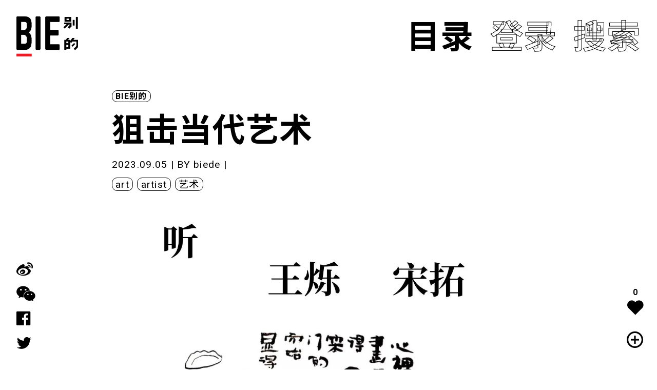

--- FILE ---
content_type: text/html; charset=UTF-8
request_url: https://www.biede.com/yishu-artist-art/
body_size: 22931
content:
<!doctype html>
<html lang="zh-Hans">
<head>
    <meta property="og:title" content="bie别的" />
    <meta property="og:description" content="青年文化" />
    <meta property="og:image" content="https://www.biede.com/wp-content/uploads/2020/01/网站-copy-小.png" />
    <meta charset="UTF-8">
    <meta name="viewport" content="width=device-width, initial-scale=1">
    <meta name="msapplication-TileImage" content="https://www.biede.com/wp-content/uploads/2020/01/网站-copy-小.png" />
    <meta name="description" content="青年文化" />
    <meta name="keywords" content="青年文化,滑板,陈冠希,VICE 中国,音乐,摇滚乐,摇滚,别的女孩,女权主义,女性主义" />
    <meta http-equiv="X-UA-Compatible" content="IE=edge,chrome=1" />
    <meta name="renderer" content="webkit" />
    <link rel="icon" href="https://www.biede.com/wp-content/uploads/2020/01/网站-copy-小.png"/>
    <link rel="icon" href="https://www.biede.com/wp-content/uploads/2020/01/网站-copy-小.png"/>
    <link rel="apple-touch-icon-precomposed" href="https://www.biede.com/wp-content/uploads/2020/01/网站-copy-小.png"/>
    <link href="https://fonts.geekzu.org/css?family=Ibarra+Real+Nova:400,700|Noto+Sans+SC:300,400,500,700,900|Noto+Serif+SC:300,400,500,700,900|Roboto:300,400,500,700,900&display=swap" rel="stylesheet">
<link href="https://www.biede.com/wp-content/themes/bie/ui/fonts/fonts.css" rel="stylesheet" type="text/css">
<link href="https://www.biede.com/wp-content/themes/bie/ui/style/swiper.css" rel="stylesheet" type="text/css">
<link href="https://www.biede.com/wp-content/themes/bie/ui/style/podcast.css" rel="stylesheet" type="text/css">
	<title>狙击当代艺术 &#8211; BIE 别的</title>
<meta name='robots' content='max-image-preview:large' />
<link rel="alternate" type="application/rss+xml" title="BIE 别的 &raquo; Feed" href="https://www.biede.com/feed/" />
<link rel="alternate" type="application/rss+xml" title="BIE 别的 &raquo; 评论 Feed" href="https://www.biede.com/comments/feed/" />
<link rel="alternate" type="application/rss+xml" title="BIE 别的 &raquo; 狙击当代艺术 评论 Feed" href="https://www.biede.com/yishu-artist-art/feed/" />
<link rel='stylesheet' id='wpfp-css' href='https://www.biede.com/wp-content/plugins/wp-favorite-posts/include/wpfp.css' type='text/css' />
<link rel='stylesheet' id='wp-block-library-css' href='https://www.biede.com/wp-includes/css/dist/block-library/style.min.css?ver=6.6.4' type='text/css' media='all' />
<style id='classic-theme-styles-inline-css' type='text/css'>
/*! This file is auto-generated */
.wp-block-button__link{color:#fff;background-color:#32373c;border-radius:9999px;box-shadow:none;text-decoration:none;padding:calc(.667em + 2px) calc(1.333em + 2px);font-size:1.125em}.wp-block-file__button{background:#32373c;color:#fff;text-decoration:none}
</style>
<style id='global-styles-inline-css' type='text/css'>
:root{--wp--preset--aspect-ratio--square: 1;--wp--preset--aspect-ratio--4-3: 4/3;--wp--preset--aspect-ratio--3-4: 3/4;--wp--preset--aspect-ratio--3-2: 3/2;--wp--preset--aspect-ratio--2-3: 2/3;--wp--preset--aspect-ratio--16-9: 16/9;--wp--preset--aspect-ratio--9-16: 9/16;--wp--preset--color--black: #000000;--wp--preset--color--cyan-bluish-gray: #abb8c3;--wp--preset--color--white: #ffffff;--wp--preset--color--pale-pink: #f78da7;--wp--preset--color--vivid-red: #cf2e2e;--wp--preset--color--luminous-vivid-orange: #ff6900;--wp--preset--color--luminous-vivid-amber: #fcb900;--wp--preset--color--light-green-cyan: #7bdcb5;--wp--preset--color--vivid-green-cyan: #00d084;--wp--preset--color--pale-cyan-blue: #8ed1fc;--wp--preset--color--vivid-cyan-blue: #0693e3;--wp--preset--color--vivid-purple: #9b51e0;--wp--preset--gradient--vivid-cyan-blue-to-vivid-purple: linear-gradient(135deg,rgba(6,147,227,1) 0%,rgb(155,81,224) 100%);--wp--preset--gradient--light-green-cyan-to-vivid-green-cyan: linear-gradient(135deg,rgb(122,220,180) 0%,rgb(0,208,130) 100%);--wp--preset--gradient--luminous-vivid-amber-to-luminous-vivid-orange: linear-gradient(135deg,rgba(252,185,0,1) 0%,rgba(255,105,0,1) 100%);--wp--preset--gradient--luminous-vivid-orange-to-vivid-red: linear-gradient(135deg,rgba(255,105,0,1) 0%,rgb(207,46,46) 100%);--wp--preset--gradient--very-light-gray-to-cyan-bluish-gray: linear-gradient(135deg,rgb(238,238,238) 0%,rgb(169,184,195) 100%);--wp--preset--gradient--cool-to-warm-spectrum: linear-gradient(135deg,rgb(74,234,220) 0%,rgb(151,120,209) 20%,rgb(207,42,186) 40%,rgb(238,44,130) 60%,rgb(251,105,98) 80%,rgb(254,248,76) 100%);--wp--preset--gradient--blush-light-purple: linear-gradient(135deg,rgb(255,206,236) 0%,rgb(152,150,240) 100%);--wp--preset--gradient--blush-bordeaux: linear-gradient(135deg,rgb(254,205,165) 0%,rgb(254,45,45) 50%,rgb(107,0,62) 100%);--wp--preset--gradient--luminous-dusk: linear-gradient(135deg,rgb(255,203,112) 0%,rgb(199,81,192) 50%,rgb(65,88,208) 100%);--wp--preset--gradient--pale-ocean: linear-gradient(135deg,rgb(255,245,203) 0%,rgb(182,227,212) 50%,rgb(51,167,181) 100%);--wp--preset--gradient--electric-grass: linear-gradient(135deg,rgb(202,248,128) 0%,rgb(113,206,126) 100%);--wp--preset--gradient--midnight: linear-gradient(135deg,rgb(2,3,129) 0%,rgb(40,116,252) 100%);--wp--preset--font-size--small: 13px;--wp--preset--font-size--medium: 20px;--wp--preset--font-size--large: 36px;--wp--preset--font-size--x-large: 42px;--wp--preset--spacing--20: 0.44rem;--wp--preset--spacing--30: 0.67rem;--wp--preset--spacing--40: 1rem;--wp--preset--spacing--50: 1.5rem;--wp--preset--spacing--60: 2.25rem;--wp--preset--spacing--70: 3.38rem;--wp--preset--spacing--80: 5.06rem;--wp--preset--shadow--natural: 6px 6px 9px rgba(0, 0, 0, 0.2);--wp--preset--shadow--deep: 12px 12px 50px rgba(0, 0, 0, 0.4);--wp--preset--shadow--sharp: 6px 6px 0px rgba(0, 0, 0, 0.2);--wp--preset--shadow--outlined: 6px 6px 0px -3px rgba(255, 255, 255, 1), 6px 6px rgba(0, 0, 0, 1);--wp--preset--shadow--crisp: 6px 6px 0px rgba(0, 0, 0, 1);}:where(.is-layout-flex){gap: 0.5em;}:where(.is-layout-grid){gap: 0.5em;}body .is-layout-flex{display: flex;}.is-layout-flex{flex-wrap: wrap;align-items: center;}.is-layout-flex > :is(*, div){margin: 0;}body .is-layout-grid{display: grid;}.is-layout-grid > :is(*, div){margin: 0;}:where(.wp-block-columns.is-layout-flex){gap: 2em;}:where(.wp-block-columns.is-layout-grid){gap: 2em;}:where(.wp-block-post-template.is-layout-flex){gap: 1.25em;}:where(.wp-block-post-template.is-layout-grid){gap: 1.25em;}.has-black-color{color: var(--wp--preset--color--black) !important;}.has-cyan-bluish-gray-color{color: var(--wp--preset--color--cyan-bluish-gray) !important;}.has-white-color{color: var(--wp--preset--color--white) !important;}.has-pale-pink-color{color: var(--wp--preset--color--pale-pink) !important;}.has-vivid-red-color{color: var(--wp--preset--color--vivid-red) !important;}.has-luminous-vivid-orange-color{color: var(--wp--preset--color--luminous-vivid-orange) !important;}.has-luminous-vivid-amber-color{color: var(--wp--preset--color--luminous-vivid-amber) !important;}.has-light-green-cyan-color{color: var(--wp--preset--color--light-green-cyan) !important;}.has-vivid-green-cyan-color{color: var(--wp--preset--color--vivid-green-cyan) !important;}.has-pale-cyan-blue-color{color: var(--wp--preset--color--pale-cyan-blue) !important;}.has-vivid-cyan-blue-color{color: var(--wp--preset--color--vivid-cyan-blue) !important;}.has-vivid-purple-color{color: var(--wp--preset--color--vivid-purple) !important;}.has-black-background-color{background-color: var(--wp--preset--color--black) !important;}.has-cyan-bluish-gray-background-color{background-color: var(--wp--preset--color--cyan-bluish-gray) !important;}.has-white-background-color{background-color: var(--wp--preset--color--white) !important;}.has-pale-pink-background-color{background-color: var(--wp--preset--color--pale-pink) !important;}.has-vivid-red-background-color{background-color: var(--wp--preset--color--vivid-red) !important;}.has-luminous-vivid-orange-background-color{background-color: var(--wp--preset--color--luminous-vivid-orange) !important;}.has-luminous-vivid-amber-background-color{background-color: var(--wp--preset--color--luminous-vivid-amber) !important;}.has-light-green-cyan-background-color{background-color: var(--wp--preset--color--light-green-cyan) !important;}.has-vivid-green-cyan-background-color{background-color: var(--wp--preset--color--vivid-green-cyan) !important;}.has-pale-cyan-blue-background-color{background-color: var(--wp--preset--color--pale-cyan-blue) !important;}.has-vivid-cyan-blue-background-color{background-color: var(--wp--preset--color--vivid-cyan-blue) !important;}.has-vivid-purple-background-color{background-color: var(--wp--preset--color--vivid-purple) !important;}.has-black-border-color{border-color: var(--wp--preset--color--black) !important;}.has-cyan-bluish-gray-border-color{border-color: var(--wp--preset--color--cyan-bluish-gray) !important;}.has-white-border-color{border-color: var(--wp--preset--color--white) !important;}.has-pale-pink-border-color{border-color: var(--wp--preset--color--pale-pink) !important;}.has-vivid-red-border-color{border-color: var(--wp--preset--color--vivid-red) !important;}.has-luminous-vivid-orange-border-color{border-color: var(--wp--preset--color--luminous-vivid-orange) !important;}.has-luminous-vivid-amber-border-color{border-color: var(--wp--preset--color--luminous-vivid-amber) !important;}.has-light-green-cyan-border-color{border-color: var(--wp--preset--color--light-green-cyan) !important;}.has-vivid-green-cyan-border-color{border-color: var(--wp--preset--color--vivid-green-cyan) !important;}.has-pale-cyan-blue-border-color{border-color: var(--wp--preset--color--pale-cyan-blue) !important;}.has-vivid-cyan-blue-border-color{border-color: var(--wp--preset--color--vivid-cyan-blue) !important;}.has-vivid-purple-border-color{border-color: var(--wp--preset--color--vivid-purple) !important;}.has-vivid-cyan-blue-to-vivid-purple-gradient-background{background: var(--wp--preset--gradient--vivid-cyan-blue-to-vivid-purple) !important;}.has-light-green-cyan-to-vivid-green-cyan-gradient-background{background: var(--wp--preset--gradient--light-green-cyan-to-vivid-green-cyan) !important;}.has-luminous-vivid-amber-to-luminous-vivid-orange-gradient-background{background: var(--wp--preset--gradient--luminous-vivid-amber-to-luminous-vivid-orange) !important;}.has-luminous-vivid-orange-to-vivid-red-gradient-background{background: var(--wp--preset--gradient--luminous-vivid-orange-to-vivid-red) !important;}.has-very-light-gray-to-cyan-bluish-gray-gradient-background{background: var(--wp--preset--gradient--very-light-gray-to-cyan-bluish-gray) !important;}.has-cool-to-warm-spectrum-gradient-background{background: var(--wp--preset--gradient--cool-to-warm-spectrum) !important;}.has-blush-light-purple-gradient-background{background: var(--wp--preset--gradient--blush-light-purple) !important;}.has-blush-bordeaux-gradient-background{background: var(--wp--preset--gradient--blush-bordeaux) !important;}.has-luminous-dusk-gradient-background{background: var(--wp--preset--gradient--luminous-dusk) !important;}.has-pale-ocean-gradient-background{background: var(--wp--preset--gradient--pale-ocean) !important;}.has-electric-grass-gradient-background{background: var(--wp--preset--gradient--electric-grass) !important;}.has-midnight-gradient-background{background: var(--wp--preset--gradient--midnight) !important;}.has-small-font-size{font-size: var(--wp--preset--font-size--small) !important;}.has-medium-font-size{font-size: var(--wp--preset--font-size--medium) !important;}.has-large-font-size{font-size: var(--wp--preset--font-size--large) !important;}.has-x-large-font-size{font-size: var(--wp--preset--font-size--x-large) !important;}
:where(.wp-block-post-template.is-layout-flex){gap: 1.25em;}:where(.wp-block-post-template.is-layout-grid){gap: 1.25em;}
:where(.wp-block-columns.is-layout-flex){gap: 2em;}:where(.wp-block-columns.is-layout-grid){gap: 2em;}
:root :where(.wp-block-pullquote){font-size: 1.5em;line-height: 1.6;}
</style>
<link rel='stylesheet' id='wp-ulike-css' href='https://www.biede.com/wp-content/plugins/wp-ulike/assets/css/wp-ulike.min.css?ver=4.0.5' type='text/css' media='all' />
<link rel='stylesheet' id='wpdiscuz-font-awesome-css' href='https://www.biede.com/wp-content/plugins/wpdiscuz/assets/third-party/font-awesome-5.0.6/css/fontawesome-all.min.css?ver=5.3.5' type='text/css' media='all' />
<link rel='stylesheet' id='wpdiscuz-frontend-css-css' href='https://www.biede.com/wp-content/plugins/wpdiscuz/assets/css/wpdiscuz.css?ver=5.3.5' type='text/css' media='all' />
<link rel='stylesheet' id='bie-style-css' href='https://www.biede.com/wp-content/themes/bie/style.css?ver=6.6.4' type='text/css' media='all' />
<script type="text/javascript" src="https://www.biede.com/wp-content/themes/bie/ui/js/site/jquery.min.js" id="jquery-js"></script>
<link rel="https://api.w.org/" href="https://www.biede.com/wp-json/" /><link rel="alternate" title="JSON" type="application/json" href="https://www.biede.com/wp-json/wp/v2/posts/28247" /><link rel="EditURI" type="application/rsd+xml" title="RSD" href="https://www.biede.com/xmlrpc.php?rsd" />
<meta name="generator" content="WordPress 6.6.4" />
<link rel="canonical" href="https://www.biede.com/yishu-artist-art/" />
<link rel='shortlink' href='https://www.biede.com/?p=28247' />
<link rel="alternate" title="oEmbed (JSON)" type="application/json+oembed" href="https://www.biede.com/wp-json/oembed/1.0/embed?url=https%3A%2F%2Fwww.biede.com%2Fyishu-artist-art%2F" />
<link rel="alternate" title="oEmbed (XML)" type="text/xml+oembed" href="https://www.biede.com/wp-json/oembed/1.0/embed?url=https%3A%2F%2Fwww.biede.com%2Fyishu-artist-art%2F&#038;format=xml" />
<!-- horizontal lines -->
		<style>
			.lay-hr{
				height:1px;
				background-color:#000000;
			}
		</style><!-- Thank you for using LayGridder 1.3.2 --><style id="lg-shared-css">.lg-100vh, .lg-100vh .lg-row-inner, .lg-100vh .lg-column-wrap{
				min-height: 100vh;
			}
			.lg-column-wrap {
				display: -webkit-flex;
				display: -ms-flexbox;
				display: flex;
			}
			.lg-align-middle {
				-webkit-align-self: center;
				-ms-flex-item-align: center;
				align-self: center;
				position: relative; }

			.lg-align-top {
				-webkit-align-self: flex-start;
				-ms-flex-item-align: start;
				align-self: flex-start; }

			.lg-align-bottom {
				-webkit-align-self: flex-end;
	      		-ms-flex-item-align: end;
				align-self: flex-end; }

			.lg-100vh .lg-col.lg-absolute-position {
			    position: absolute !important;
			    /* margin-left: 0 !important; */
			    z-index: 2;
			}@media (max-width: 700px){
        	.lg-desktop-grid .lg-col {
        		width: 100%;
        		transform: none!important;
        		-webkit-transform: none!important;
        	}
        	.lg-desktop-grid .lg-row.lg-one-col-row.lg-100vh .lg-col.lg-align-middle {
        		-webkit-align-self: center;
    		    -ms-flex-item-align: center;
		        align-self: center;
        		position: relative;
        		margin-bottom: 0;
        	}
        	.lg-desktop-grid .lg-row.lg-one-col-row.lg-100vh .lg-col.lg-align-top {
				-webkit-align-self: flex-start;
				-ms-flex-item-align: start;
				align-self: flex-start; 
			}
        	.lg-desktop-grid .lg-row.lg-one-col-row.lg-100vh .lg-col.lg-align-bottom {
				-webkit-align-self: flex-end;
	      		-ms-flex-item-align: end;
				align-self: flex-end; 
			}
        	.lg-desktop-grid .lg-row.lg-one-col-row.lg-100vh .lg-column-wrap{
        		display: -webkit-flex;
        		display: -ms-flexbox;
        		display: flex;
        	}
        	.lg-desktop-grid.lg-grid{
			padding-top:0vw;
			padding-bottom:0vw;
		}
		.lg-desktop-grid .lg-row{
			padding-left:0vw;
			padding-right:0vw;
		}
		.lg-desktop-grid .lg-col{
			margin-bottom:5vw;
		}
        	.lg-desktop-grid .lg-row:last-child .lg-col:last-child{
        		margin-bottom: 0;
        	}
        }</style><!-- webfonts -->
		<style type="text/css"></style><link><!-- default text format "Default" -->
 		 		<style>
 			 		.lg-textformat-parent > *, ._Default{
 			 			font-family:'Roboto','Noto Sans SC', sans-serif;color:#000000;letter-spacing:0em;font-weight:400;text-align:left;text-indent:0em;padding: 0;text-transform:none;font-style:normal;text-decoration: none;line-height:1.8;
					  }
					  ._Default_nocolor_nomargin{
						font-family:'Roboto','Noto Sans SC', sans-serif;letter-spacing:0em;font-weight:400;text-align:left;text-indent:0em;padding: 0;text-transform:none;font-style:normal;text-decoration: none;line-height:1.8;
					  }.lg-textformat-parent > *, ._Default{
			 			font-family:'Roboto','Noto Sans SC', sans-serif;color:#000000;letter-spacing:0em;font-weight:400;text-align:left;text-indent:0em;padding: 0;text-transform:none;font-style:normal;text-decoration: none;line-height:1.8;
			 		}
			 		.lg-textformat-parent > *:last-child, ._Default:last-child{
			 			margin-bottom: 0;
					}
					._Default_nocolor_nomargin{
						font-family:'Roboto','Noto Sans SC', sans-serif;letter-spacing:0em;font-weight:400;text-align:left;text-indent:0em;padding: 0;text-transform:none;font-style:normal;text-decoration: none;line-height:1.8;
					}
		 			@media (min-width: 701px){
		 				.lg-textformat-parent > *, ._Default{
		 					font-size:19px;margin:0px 0 20px 0;
		 				}
		 				.lg-textformat-parent > *:last-child, ._Default:last-child{
		 					margin-bottom: 0;
						}
						._Default_nocolor_nomargin{
							font-size:19px;
						}
			 		}
			 		@media (max-width: 700px){
			 			.lg-textformat-parent > *, ._Default{
			 				font-size:16px;margin:0px 0 10px 0;
			 			}
			 			.lg-textformat-parent > *:last-child, ._Default:last-child{
			 				margin-bottom: 0;
						}
						._Default_nocolor_nomargin{
							font-size:16px;
						}
			 		}</style><!-- custom text formats -->
			<style>
				._middle{font-family:'Roboto','Noto Sans SC', sans-serif;color:#000;letter-spacing:0em;font-weight:500;text-align:left;text-indent:0em;padding: 0;text-transform:none;font-style:normal;text-decoration: none;line-height:1.5;}._middle_nocolor_nomargin{font-family:'Roboto','Noto Sans SC', sans-serif;letter-spacing:0em;font-weight:500;text-align:left;text-indent:0em;padding: 0;text-transform:none;font-style:normal;text-decoration: none;line-height:1.5;}@media (min-width: 701px){._middle{font-size:32px;margin:0px 0 15px 0;}
	 			    	._middle:last-child{
	 			    		margin-bottom: 0;
						}
						._middle_nocolor_nomargin{font-size:32px;}
	 			    }@media (max-width: 700px){._middle{font-size:19px;margin:0px 0 10px 0;}
	 			    	._middle:last-child{
	 			    		margin-bottom: 0;
						}
	 			    	._middle_nocolor_nomargin{font-size:19px;}
	 			    }._bigger{font-family:'Roboto','Noto Sans SC', sans-serif;color:#000;letter-spacing:0em;font-weight:700;text-align:left;text-indent:0em;padding: 0;text-transform:none;font-style:normal;text-decoration: none;line-height:1.2;}._bigger_nocolor_nomargin{font-family:'Roboto','Noto Sans SC', sans-serif;letter-spacing:0em;font-weight:700;text-align:left;text-indent:0em;padding: 0;text-transform:none;font-style:normal;text-decoration: none;line-height:1.2;}@media (min-width: 701px){._bigger{font-size:4vw;margin:0px 0 20px 0;}
	 			    	._bigger:last-child{
	 			    		margin-bottom: 0;
						}
						._bigger_nocolor_nomargin{font-size:4vw;}
	 			    }@media (max-width: 700px){._bigger{font-size:32px;margin:0px 0 20px 0;}
	 			    	._bigger:last-child{
	 			    		margin-bottom: 0;
						}
	 			    	._bigger_nocolor_nomargin{font-size:32px;}
	 			    }
			</style>            <style>
                #wpcomm .wc_new_comment{background:#000000;}
                #wpcomm .wc_new_reply{background:#000000;}
                #wpcomm .wc-form-wrapper{ background:none; } /* ->formBGColor */
                #wpcomm .wpdiscuz-front-actions{background:#FFFFFF;}
                #wpcomm .wpdiscuz-subscribe-bar{background:#FFFFFF;}
                #wpcomm select,
                #wpcomm input[type="text"],
                #wpcomm input[type="email"],
                #wpcomm input[type="url"],
                #wpcomm input[type="date"],
                #wpcomm input[type="color"]{border:#FFFFFF 1px solid;}
                #wpcomm .wc-comment .wc-comment-right{background:#FFFFFF;}
                #wpcomm .wc-reply .wc-comment-right{background:#FFFFFF;}
                #wpcomm .wc-comment-right .wc-comment-text, 
                #wpcomm .wc-comment-right .wc-comment-text *{
                    font-size:14px;
                }
                #wpcomm .wc-blog-administrator > .wc-comment-right .wc-comment-author, #wpcomm .wc-blog-administrator > .wc-comment-right .wc-comment-author a{color:#000000;}#wpcomm .wc-blog-administrator > .wc-comment-left .wc-comment-label{color:#000000; border:none; border-bottom: 1px solid #dddddd; }#wpcomm .wc-blog-editor > .wc-comment-right .wc-comment-author, #wpcomm .wc-blog-editor > .wc-comment-right .wc-comment-author a{color:#000000;}#wpcomm .wc-blog-editor > .wc-comment-left .wc-comment-label{color:#000000; border:none; border-bottom: 1px solid #dddddd; }#wpcomm .wc-blog-author > .wc-comment-right .wc-comment-author, #wpcomm .wc-blog-author > .wc-comment-right .wc-comment-author a{color:#000000;}#wpcomm .wc-blog-author > .wc-comment-left .wc-comment-label{color:#000000; border:none; border-bottom: 1px solid #dddddd; }#wpcomm .wc-blog-contributor > .wc-comment-right .wc-comment-author, #wpcomm .wc-blog-contributor > .wc-comment-right .wc-comment-author a{color:#000000;}#wpcomm .wc-blog-contributor > .wc-comment-left .wc-comment-label{color:#000000; border:none; border-bottom: 1px solid #dddddd; }#wpcomm .wc-blog-subscriber > .wc-comment-right .wc-comment-author, #wpcomm .wc-blog-subscriber > .wc-comment-right .wc-comment-author a{color:#000000;}#wpcomm .wc-blog-subscriber > .wc-comment-left .wc-comment-label{color:#000000; border:none; border-bottom: 1px solid #dddddd; }#wpcomm .wc-blog-post_author > .wc-comment-right .wc-comment-author, #wpcomm .wc-blog-post_author > .wc-comment-right .wc-comment-author a{color:#000000;}#wpcomm .wc-blog-post_author > .wc-comment-left .wc-comment-label{color:#000000; border:none; border-bottom: 1px solid #dddddd; }#wpcomm .wc-blog-guest > .wc-comment-right .wc-comment-author, #wpcomm .wc-blog-guest > .wc-comment-right .wc-comment-author a{color:#000000;}#wpcomm .wc-blog-guest > .wc-comment-left .wc-comment-label{color:#000000; border:none; border-bottom: 1px solid #dddddd; }                #wpcomm .wc-comment .wc-comment-left .wc-comment-label{ background: #ffffff;}
                #wpcomm .wc-comment-left .wc-follow-user{color:#000000;}
                #wpcomm .wc-load-more-submit{border:1px solid #FFFFFF;}
                #wpcomm .wc-new-loaded-comment > .wc-comment-right{background:#FFFFFF;}
                #wpcomm .wpdiscuz-subscribe-bar{color:#777;}
                #wpcomm .wpdiscuz-front-actions .wpdiscuz-sbs-wrap span{color: #777;}
                #wpcomm .page-numbers{color:#555;border:#555 1px solid;}
                #wpcomm span.current{background:#555;}
                #wpcomm .wpdiscuz-readmore{cursor:pointer;color:#000000;}
                #wpcomm .wpdiscuz-textarea-wrap{border:#FFFFFF 1px solid;} .wpd-custom-field .wcf-pasiv-star, #wpcomm .wpdiscuz-item .wpdiscuz-rating > label {color: #000000;}
                #wpcomm .wpdiscuz-item .wpdiscuz-rating:not(:checked) > label:hover,.wpdiscuz-rating:not(:checked) > label:hover ~ label {   }#wpcomm .wpdiscuz-item .wpdiscuz-rating > input ~ label:hover, #wpcomm .wpdiscuz-item .wpdiscuz-rating > input:not(:checked) ~ label:hover ~ label, #wpcomm .wpdiscuz-item .wpdiscuz-rating > input:not(:checked) ~ label:hover ~ label{color: #000000;} 
                #wpcomm .wpdiscuz-item .wpdiscuz-rating > input:checked ~ label:hover, #wpcomm .wpdiscuz-item .wpdiscuz-rating > input:checked ~ label:hover, #wpcomm .wpdiscuz-item .wpdiscuz-rating > label:hover ~ input:checked ~ label, #wpcomm .wpdiscuz-item .wpdiscuz-rating > input:checked + label:hover ~ label, #wpcomm .wpdiscuz-item .wpdiscuz-rating > input:checked ~ label:hover ~ label, .wpd-custom-field .wcf-active-star, #wpcomm .wpdiscuz-item .wpdiscuz-rating > input:checked ~ label{ color:#FFD700;}
                #wpcomm .wc-comment-header{border-top: 1px solid #dedede;}
                #wpcomm .wc-reply .wc-comment-header{border-top: 1px solid #dedede;}
                /* Buttons */
                #wpcomm button, 
                #wpcomm input[type="button"], 
                #wpcomm input[type="reset"], 
                #wpcomm input[type="submit"]{ border: 1px solid #FFFFFF; color: #000000; background-color: #FFFFFF; }
                #wpcomm button:hover, 
                #wpcomm button:focus,
                #wpcomm input[type="button"]:hover, 
                #wpcomm input[type="button"]:focus, 
                #wpcomm input[type="reset"]:hover, 
                #wpcomm input[type="reset"]:focus, 
                #wpcomm input[type="submit"]:hover, 
                #wpcomm input[type="submit"]:focus{ border: 1px solid #333333; background-color: #333333;  }
                #wpcomm .wpdiscuz-sort-buttons{color:#777777;}
                #wpcomm .wpdiscuz-sort-button{color:#000000; cursor:pointer;}
                #wpcomm .wpdiscuz-sort-button:hover{color:#000000!important;cursor:pointer;}
                #wpcomm .wpdiscuz-sort-button-active{color:#000000!important;cursor:default!important;}
                #wpcomm .wc-cta-button, 
                #wpcomm .wc-cta-button-x{color:#000000; }
                #wpcomm .wc-vote-link.wc-up{color:#000000;}
                #wpcomm .wc-vote-link.wc-down{color:#000000;}
                #wpcomm .wc-vote-result{color:#999999;}
                #wpcomm .wpf-cta{color:#999999; }
                #wpcomm .wc-comment-link .wc-share-link .wpf-cta{color:#eeeeee;}
                #wpcomm .wc-footer-left .wc-reply-button{border:1px solid #000000!important; color: #000000;}
                #wpcomm .wpf-cta:hover{background:#000000!important; color:#FFFFFF;}
                #wpcomm .wc-footer-left .wc-reply-button.wc-cta-active, #wpcomm .wc-cta-active{background:#000000!important; color:#FFFFFF;}
                #wpcomm .wc-cta-button:hover{background:#000000!important; color:#FFFFFF;}
                #wpcomm .wc-footer-right .wc-toggle,
                #wpcomm .wc-footer-right .wc-toggle a,
                #wpcomm .wc-footer-right .wc-toggle i{color:#000000;}
                /* STICKY COMMENT HEADER */
                #wpcomm .wc-sticky-comment.wc-comment .wc-comment-header .wpd-sticky{background: #1ecea8; color: #ffffff; }
                #wpcomm .wc-closed-comment.wc-comment .wc-comment-header .wpd-closed{background: #aaaaaa; color: #ffffff;}
                /* PRIVATE COMMENT HEADER */
                #wpcomm .wc-private-comment.wc-comment .wc-comment-header .wpd-private{background: #999999; color: #ffffff;}
                /* FOLLOW LINK */

                #wpcomm .wc-follow{color:#000000;}
                #wpcomm .wc-follow-active{color:#ff7a00;}
                #wpcomm .wc-follow:hover i,
                #wpcomm .wc-unfollow:hover i,
                #wpcomm .wc-follow-active:hover i{color:#000000;}
                                .wpd-wrapper .wpd-list-item.wpd-active{border-top: 3px solid #000000;}
                                .comments-area{width:auto;}
            </style>
            <script type="text/javascript">document.documentElement.className += " js";</script>
<style type="text/css">.recentcomments a{display:inline !important;padding:0 !important;margin:0 !important;}</style>    <link href="https://www.biede.com/wp-content/themes/bie/screen.css" rel="stylesheet" type="text/css">
    <script src="https://www.biede.com/wp-content/themes/bie/ui/js/site/swiper.js"></script>
<script src="https://www.biede.com/wp-content/themes/bie/ui/js/site/app.js"></script>
<script src="https://www.biede.com/wp-content/themes/bie/ui/js/jplay/jquery.jplayer.min.js"></script>
<script type="text/javascript" src="https://www.biede.com/wp-content/themes/bie/ui/js/jplay/jquery.transform2d.js"></script>
<script type="text/javascript" src="https://www.biede.com/wp-content/themes/bie/ui/js/jplay/jquery.grab.js"></script>
<script type="text/javascript" src="https://www.biede.com/wp-content/themes/bie/ui/js/jplay/mod.csstransforms.min.js"></script>
<script type="text/javascript" src="https://www.biede.com/wp-content/themes/bie/ui/js/jplay/circle.player.js"></script>
<script src="https://www.biede.com/wp-content/themes/bie/ui/js/jplay/podcast.js"></script>
<script src="https://www.biede.com/wp-content/themes/bie/ui/js/site/jquery.share.min.js"></script>
<script src="https://www.biede.com/wp-content/themes/bie/ui/js/site/modernizr.custom.js"></script>
<script src="https://www.biede.com/wp-content/themes/bie/ui/js/site/jquery.cookie.js"></script>
<script src="https://www.biede.com/wp-content/themes/bie/ui/js/site/site.js"></script></head>




<body class="post-template-default single single-post postid-28247 single-format-standard">
    <div id="page-wrapper" class="site">
    

<header id="header">
    <div class="desk-header desk-size-full flex-space-between">
        <div class="header-logo">
        
            <div class="main-logo">
                <a href="https://www.biede.com/">
                    <img src="https://www.biede.com/wp-content/uploads/2020/01/logo自存.png">                </a>
            </div>
                </div>

        <header class="header-title">
            <h1><b class="get-info color-text"></b></h1>        </header>

        <div class="header-nav-btn zwxg">
            <ul>
                <li class="menu-btn">
                    <a href="javascript:">
                        <h1>目录</h1>
                    </a>
                </li>
                <li>
                    <a href="https://www.biede.com/login/"><h1>登录</h1></a>                </li>
                <li class="search-btn">
                    <a href="javascript:">
                        <h1>搜索</h1>
                    </a>
                </li>
            </ul>
        </div>
    </div>

    <div id="search-f" class="hide-box hide">
        <div class="close"></div>
        <div class="serch-f">
            <form role="search" method="get" id="searchform" action="https://www.biede.com/"><input name="s" type="text" class="searchinput" placeholder="搜索"></form>
        </div>
    </div>

    <div id="header-menu" class="hide-box hide">
        <div class="header-menu-content desk-size-full">
            <div class="main-menu">
                <ul id="primary-menu" class="menu"><li id="menu-item-104" class="menu-item menu-item-type-post_type_archive menu-item-object-selection menu-item-104"><a href="https://www.biede.com/selection/">专题</a></li>
<li id="menu-item-100" class="menu-item menu-item-type-taxonomy menu-item-object-category current-post-ancestor current-menu-parent current-post-parent menu-item-100"><a href="https://www.biede.com/category/articles/">文章</a></li>
<li id="menu-item-5990" class="menu-item menu-item-type-taxonomy menu-item-object-category menu-item-5990"><a href="https://www.biede.com/category/brief/">简报</a></li>
<li id="menu-item-99" class="menu-item menu-item-type-taxonomy menu-item-object-category menu-item-99"><a href="https://www.biede.com/category/podcast/">电台</a></li>
<li id="menu-item-102" class="menu-item menu-item-type-taxonomy menu-item-object-category menu-item-102"><a href="https://www.biede.com/category/video/">视频</a></li>
<li id="menu-item-101" class="menu-item menu-item-type-taxonomy menu-item-object-category menu-item-101"><a href="https://www.biede.com/category/events/">活动</a></li>
<li id="menu-item-5792" class="menu-item menu-item-type-taxonomy menu-item-object-category menu-item-5792"><a href="https://www.biede.com/category/brand-cooperation/">品牌合作</a></li>
</ul>                <ul id="primary-menu" class="menu"><li id="menu-item-110" class="menu-item menu-item-type-post_type_archive menu-item-object-shop menu-item-110"><a href="https://www.biede.com/bie-shop/">商店</a></li>
<li id="menu-item-107" class="menu-item menu-item-type-post_type menu-item-object-page menu-item-107"><a href="https://www.biede.com/tag-cloud/">标签云</a></li>
<li id="menu-item-108" class="menu-item menu-item-type-post_type menu-item-object-page menu-item-108"><a href="https://www.biede.com/about-bie/">关于我们</a></li>
</ul>            </div>

            <div class="channel-menu">
                <div class="bg-b"></div>
                <div class="bg"></div>
                <div class="channel-menu-hide">
                    <li id="menu-item-128" class="menu-item menu-item-type-post_type_archive menu-item-object-girl menu-item-128"><a href="https://www.biede.com/bie-girls/">别的女孩</a></li>
<li id="menu-item-7536" class="menu-item menu-item-type-post_type_archive menu-item-object-friends menu-item-7536"><a href="https://www.biede.com/friends/">呼朋唤友</a></li>
<li id="menu-item-130" class="menu-item menu-item-type-post_type_archive menu-item-object-art menu-item-130"><a href="https://www.biede.com/bie-art/">别的艺术</a></li>
<li id="menu-item-131" class="menu-item menu-item-type-post_type_archive menu-item-object-music menu-item-131"><a href="https://www.biede.com/bie-music/">别的音乐</a></li>
<li id="menu-item-16480" class="menu-item menu-item-type-post_type_archive menu-item-object-bie_records menu-item-16480"><a href="https://www.biede.com/bie_records/">bié Records</a></li>
                    <div class="img" id="menu-item-object-friends" data-bg="https://www.biede.com/wp-content/uploads/2020/01/呼朋唤友.png"></div>
                    <div class="img" id="menu-item-object-girl" data-bg="https://www.biede.com/wp-content/uploads/2020/01/女孩.png"></div>
                    <div class="img" id="menu-item-object-dimension" data-bg="https://www.biede.com/wp-content/uploads/2020/01/呼朋唤友.png"></div>
                    <div class="img" id="menu-item-object-art" data-bg="https://www.biede.com/wp-content/uploads/2020/01/网站-copy.png"></div>
                    <div class="img" id="menu-item-object-music" data-bg="https://www.biede.com/wp-content/uploads/2020/01/网站-copy-2.png"></div>
                    <div class="img" id="menu-item-object-bie_records" data-bg="https://www.biede.com/wp-content/uploads/2020/01/bié-Records-透明背景黑白logo_商标注册用.png"></div>
                </div>
                <div class="circular">
                    <svg viewBox="0 0 100 100"> <path d="M 0,50 a 50,50 0 1,1 0,1 z" id="circle"></path>
                        <text>
                            <textPath xmlns:xlink="http://www.w3.org/1999/xlink" xlink:href="#circle">
                                <tspan>
                                    <a href="#">别的女孩 -</a>
                                </tspan>
                                <tspan>
                                    <a href="#">呼朋唤友 -</a>
                                </tspan>
                                <tspan>
                                    <a href="#">别的音乐 -</a>
                                </tspan>
                                <tspan>
                                    <a href="#">别的艺术 -</a>
                                </tspan>
                                <tspan>
                                    <a href="#">bié Records -</a>
                                </tspan>
                            </textPath>
                        </text>
                    </svg>
                </div>
            </div>

            <div class="page-menu">
                                    <div></div>
                
                <div class="header-social">
                    


    <a class="icon-weibo" href="https://weibo.com/u/2163553891?topnav=1&wvr=6&topsug=1" target="_blank"></a><a class="icon-wechat" href="#"><div class="wecat-box"><span>微信公众号:vicechina</span><img src="https://www.biede.com/wp-content/uploads/2020/01/3761589943779_.pic_.jpg"></div></a>                </div>
            </div>


        </div>
    </div>



</header>

	<div id="page-content" class="site-content">






		

<div class="post-page-content desk-size-full" data-com="0">

    <div class="share-post social-share" data-sites="weibo,wechat,facebook,twitter" data-image="https://www.biede.com/wp-content/uploads/2023/09/2封面.jpg">
</div>
<div class="post-box-link">
    		<div class="wpulike wpulike-heart " ><div class="wp_ulike_general_class wp_ulike_is_not_liked"><button type="button"
					data-ulike-id="28247"
					data-ulike-nonce="f262163e2e"
					data-ulike-type="likeThis"
					data-ulike-display-likers="1"
					data-ulike-disable-pophover="0"
					class="wp_ulike_btn wp_ulike_put_image wp_likethis_28247"></button><span class="count-box">0</span>			</div></div>
	    <span class='meta-span wpfp-span'><img src='https://www.biede.com/wp-content/plugins/wp-favorite-posts/img/loading.gif' alt='Loading' title='Loading' class='wpfp-hide wpfp-img' /><span class="wpfp-link" data-container="body" data-toggle="tooltip" data-placement="top" data-original-title="只有已登录用户才能收藏文章，请注册并登录后操作。" title=""> <span class="link-it icon-add-outline color-hover"></span><em class="badge">0</em></span></span></div>


                    <div class="post-page-content-warp no-pic">
                                <header class="post-header">
                <div class="post-header-img">
                    <img src="https://www.biede.com/wp-content/uploads/2023/09/2封面.jpg">                </div>
                <div class="post-header-info">

                        <div class="post-channel"><a href="https://www.biede.com/" class="color-hover">BIE别的</a> </div>
                    <h1>狙击当代艺术</h1>
                </div>
                <div class="post-meta">
                    <div class="time">2023.09.05 | BY <a href="https://www.biede.com/author/bie_admin511ysys/">biede</a> | </div>
                    <div class="post-tags"><span class="color-hover"><a href="https://www.biede.com/tag/art/" rel="tag">art</a></span><span class="color-hover"><a href="https://www.biede.com/tag/artist/" rel="tag">artist</a></span><span class="color-hover"><a href="https://www.biede.com/tag/yishu/" rel="tag">艺术</a></span></div>                </div>
            </header>

            <div class="post-content text desk-size">
                            </div>
            <div class="lay">
                <style class="lg-grid-css">@media (min-width: 701px){#laygrid_post_28247 .frame-overflow-both.lg-span-12{width: 100%;}#laygrid_post_28247 .no-frame-overflow.lg-push-0.first-child{margin-left: 0%;}#laygrid_post_28247 .frame-overflow-right.lg-push-0.first-child{margin-left: 0%;}#laygrid_post_28247 .lg-push-0.not-first-child{margin-left: 1%;}#laygrid_post_28247 .lg-absolute-position.lg-push-0{left: 0%;}#laygrid_post_28247 .frame-overflow-left.lg-span-1{width: calc( (100% - 0%) / 12 * 1 - 0.91666666666667% + 0%);}#laygrid_post_28247 .frame-overflow-right.lg-span-1{width: calc( (100% - 0%) / 12 * 1 - 0.91666666666667% + 0%);}#laygrid_post_28247 .lg-span-1{width: calc( (100% - 0%) / 12 * 1 - 0.91666666666667%);}#laygrid_post_28247 .lg-span-1 .stack-element .lg-span-0{ width: calc( 0% - 12% ); }#laygrid_post_28247 .lg-span-1 .stack-element .lg-push-0{ margin-left: calc( 0% - 0%); }#laygrid_post_28247 .lg-span-1 .stack-element .lg-span-1{ width: calc( 100% - 0% ); }#laygrid_post_28247 .lg-span-1 .stack-element .lg-push-1{ margin-left: calc( 100% - -12%); }#laygrid_post_28247 .lg-push-1.first-child{margin-left: calc( 0% + (100% - 0%) / 12 * 1 + 0.083333333333333%);}#laygrid_post_28247 .lg-push-1.not-first-child{margin-left: calc( (100% - 0%) / 12 * 1 + 0.083333333333333% + 1%);}#laygrid_post_28247 .lg-absolute-position.lg-push-1{left: calc( 0% + (100% - 0%) / 12 * 1 + 0.083333333333333%);}#laygrid_post_28247 .frame-overflow-left.lg-span-2{width: calc( (100% - 0%) / 12 * 2 - 0.83333333333333% + 0%);}#laygrid_post_28247 .frame-overflow-right.lg-span-2{width: calc( (100% - 0%) / 12 * 2 - 0.83333333333333% + 0%);}#laygrid_post_28247 .lg-span-2{width: calc( (100% - 0%) / 12 * 2 - 0.83333333333333%);}#laygrid_post_28247 .lg-span-2 .stack-element .lg-span-0{ width: calc( 0% - 6% ); }#laygrid_post_28247 .lg-span-2 .stack-element .lg-push-0{ margin-left: calc( 0% - 0%); }#laygrid_post_28247 .lg-span-2 .stack-element .lg-span-1{ width: calc( 50% - 3% ); }#laygrid_post_28247 .lg-span-2 .stack-element .lg-push-1{ margin-left: calc( 50% - -3%); }#laygrid_post_28247 .lg-span-2 .stack-element .lg-span-2{ width: calc( 100% - 0% ); }#laygrid_post_28247 .lg-span-2 .stack-element .lg-push-2{ margin-left: calc( 100% - -6%); }#laygrid_post_28247 .lg-push-2.first-child{margin-left: calc( 0% + (100% - 0%) / 12 * 2 + 0.16666666666667%);}#laygrid_post_28247 .lg-push-2.not-first-child{margin-left: calc( (100% - 0%) / 12 * 2 + 0.16666666666667% + 1%);}#laygrid_post_28247 .lg-absolute-position.lg-push-2{left: calc( 0% + (100% - 0%) / 12 * 2 + 0.16666666666667%);}#laygrid_post_28247 .frame-overflow-left.lg-span-3{width: calc( (100% - 0%) / 12 * 3 - 0.75% + 0%);}#laygrid_post_28247 .frame-overflow-right.lg-span-3{width: calc( (100% - 0%) / 12 * 3 - 0.75% + 0%);}#laygrid_post_28247 .lg-span-3{width: calc( (100% - 0%) / 12 * 3 - 0.75%);}#laygrid_post_28247 .lg-span-3 .stack-element .lg-span-0{ width: calc( 0% - 4% ); }#laygrid_post_28247 .lg-span-3 .stack-element .lg-push-0{ margin-left: calc( 0% - 0%); }#laygrid_post_28247 .lg-span-3 .stack-element .lg-span-1{ width: calc( 33.333333333333% - 2.6666666666667% ); }#laygrid_post_28247 .lg-span-3 .stack-element .lg-push-1{ margin-left: calc( 33.333333333333% - -1.3333333333333%); }#laygrid_post_28247 .lg-span-3 .stack-element .lg-span-2{ width: calc( 66.666666666667% - 1.3333333333333% ); }#laygrid_post_28247 .lg-span-3 .stack-element .lg-push-2{ margin-left: calc( 66.666666666667% - -2.6666666666667%); }#laygrid_post_28247 .lg-span-3 .stack-element .lg-span-3{ width: calc( 100% - 0% ); }#laygrid_post_28247 .lg-span-3 .stack-element .lg-push-3{ margin-left: calc( 100% - -4%); }#laygrid_post_28247 .lg-push-3.first-child{margin-left: calc( 0% + (100% - 0%) / 12 * 3 + 0.25%);}#laygrid_post_28247 .lg-push-3.not-first-child{margin-left: calc( (100% - 0%) / 12 * 3 + 0.25% + 1%);}#laygrid_post_28247 .lg-absolute-position.lg-push-3{left: calc( 0% + (100% - 0%) / 12 * 3 + 0.25%);}#laygrid_post_28247 .frame-overflow-left.lg-span-4{width: calc( (100% - 0%) / 12 * 4 - 0.66666666666667% + 0%);}#laygrid_post_28247 .frame-overflow-right.lg-span-4{width: calc( (100% - 0%) / 12 * 4 - 0.66666666666667% + 0%);}#laygrid_post_28247 .lg-span-4{width: calc( (100% - 0%) / 12 * 4 - 0.66666666666667%);}#laygrid_post_28247 .lg-span-4 .stack-element .lg-span-0{ width: calc( 0% - 3% ); }#laygrid_post_28247 .lg-span-4 .stack-element .lg-push-0{ margin-left: calc( 0% - 0%); }#laygrid_post_28247 .lg-span-4 .stack-element .lg-span-1{ width: calc( 25% - 2.25% ); }#laygrid_post_28247 .lg-span-4 .stack-element .lg-push-1{ margin-left: calc( 25% - -0.75%); }#laygrid_post_28247 .lg-span-4 .stack-element .lg-span-2{ width: calc( 50% - 1.5% ); }#laygrid_post_28247 .lg-span-4 .stack-element .lg-push-2{ margin-left: calc( 50% - -1.5%); }#laygrid_post_28247 .lg-span-4 .stack-element .lg-span-3{ width: calc( 75% - 0.75% ); }#laygrid_post_28247 .lg-span-4 .stack-element .lg-push-3{ margin-left: calc( 75% - -2.25%); }#laygrid_post_28247 .lg-span-4 .stack-element .lg-span-4{ width: calc( 100% - 0% ); }#laygrid_post_28247 .lg-span-4 .stack-element .lg-push-4{ margin-left: calc( 100% - -3%); }#laygrid_post_28247 .lg-push-4.first-child{margin-left: calc( 0% + (100% - 0%) / 12 * 4 + 0.33333333333333%);}#laygrid_post_28247 .lg-push-4.not-first-child{margin-left: calc( (100% - 0%) / 12 * 4 + 0.33333333333333% + 1%);}#laygrid_post_28247 .lg-absolute-position.lg-push-4{left: calc( 0% + (100% - 0%) / 12 * 4 + 0.33333333333333%);}#laygrid_post_28247 .frame-overflow-left.lg-span-5{width: calc( (100% - 0%) / 12 * 5 - 0.58333333333333% + 0%);}#laygrid_post_28247 .frame-overflow-right.lg-span-5{width: calc( (100% - 0%) / 12 * 5 - 0.58333333333333% + 0%);}#laygrid_post_28247 .lg-span-5{width: calc( (100% - 0%) / 12 * 5 - 0.58333333333333%);}#laygrid_post_28247 .lg-span-5 .stack-element .lg-span-0{ width: calc( 0% - 2.4% ); }#laygrid_post_28247 .lg-span-5 .stack-element .lg-push-0{ margin-left: calc( 0% - 0%); }#laygrid_post_28247 .lg-span-5 .stack-element .lg-span-1{ width: calc( 20% - 1.92% ); }#laygrid_post_28247 .lg-span-5 .stack-element .lg-push-1{ margin-left: calc( 20% - -0.48%); }#laygrid_post_28247 .lg-span-5 .stack-element .lg-span-2{ width: calc( 40% - 1.44% ); }#laygrid_post_28247 .lg-span-5 .stack-element .lg-push-2{ margin-left: calc( 40% - -0.96%); }#laygrid_post_28247 .lg-span-5 .stack-element .lg-span-3{ width: calc( 60% - 0.96% ); }#laygrid_post_28247 .lg-span-5 .stack-element .lg-push-3{ margin-left: calc( 60% - -1.44%); }#laygrid_post_28247 .lg-span-5 .stack-element .lg-span-4{ width: calc( 80% - 0.48% ); }#laygrid_post_28247 .lg-span-5 .stack-element .lg-push-4{ margin-left: calc( 80% - -1.92%); }#laygrid_post_28247 .lg-span-5 .stack-element .lg-span-5{ width: calc( 100% - 0% ); }#laygrid_post_28247 .lg-span-5 .stack-element .lg-push-5{ margin-left: calc( 100% - -2.4%); }#laygrid_post_28247 .lg-push-5.first-child{margin-left: calc( 0% + (100% - 0%) / 12 * 5 + 0.41666666666667%);}#laygrid_post_28247 .lg-push-5.not-first-child{margin-left: calc( (100% - 0%) / 12 * 5 + 0.41666666666667% + 1%);}#laygrid_post_28247 .lg-absolute-position.lg-push-5{left: calc( 0% + (100% - 0%) / 12 * 5 + 0.41666666666667%);}#laygrid_post_28247 .frame-overflow-left.lg-span-6{width: calc( (100% - 0%) / 12 * 6 - 0.5% + 0%);}#laygrid_post_28247 .frame-overflow-right.lg-span-6{width: calc( (100% - 0%) / 12 * 6 - 0.5% + 0%);}#laygrid_post_28247 .lg-span-6{width: calc( (100% - 0%) / 12 * 6 - 0.5%);}#laygrid_post_28247 .lg-span-6 .stack-element .lg-span-0{ width: calc( 0% - 2% ); }#laygrid_post_28247 .lg-span-6 .stack-element .lg-push-0{ margin-left: calc( 0% - 0%); }#laygrid_post_28247 .lg-span-6 .stack-element .lg-span-1{ width: calc( 16.666666666667% - 1.6666666666667% ); }#laygrid_post_28247 .lg-span-6 .stack-element .lg-push-1{ margin-left: calc( 16.666666666667% - -0.33333333333333%); }#laygrid_post_28247 .lg-span-6 .stack-element .lg-span-2{ width: calc( 33.333333333333% - 1.3333333333333% ); }#laygrid_post_28247 .lg-span-6 .stack-element .lg-push-2{ margin-left: calc( 33.333333333333% - -0.66666666666667%); }#laygrid_post_28247 .lg-span-6 .stack-element .lg-span-3{ width: calc( 50% - 1% ); }#laygrid_post_28247 .lg-span-6 .stack-element .lg-push-3{ margin-left: calc( 50% - -1%); }#laygrid_post_28247 .lg-span-6 .stack-element .lg-span-4{ width: calc( 66.666666666667% - 0.66666666666667% ); }#laygrid_post_28247 .lg-span-6 .stack-element .lg-push-4{ margin-left: calc( 66.666666666667% - -1.3333333333333%); }#laygrid_post_28247 .lg-span-6 .stack-element .lg-span-5{ width: calc( 83.333333333333% - 0.33333333333333% ); }#laygrid_post_28247 .lg-span-6 .stack-element .lg-push-5{ margin-left: calc( 83.333333333333% - -1.6666666666667%); }#laygrid_post_28247 .lg-span-6 .stack-element .lg-span-6{ width: calc( 100% - 0% ); }#laygrid_post_28247 .lg-span-6 .stack-element .lg-push-6{ margin-left: calc( 100% - -2%); }#laygrid_post_28247 .lg-push-6.first-child{margin-left: calc( 0% + (100% - 0%) / 12 * 6 + 0.5%);}#laygrid_post_28247 .lg-push-6.not-first-child{margin-left: calc( (100% - 0%) / 12 * 6 + 0.5% + 1%);}#laygrid_post_28247 .lg-absolute-position.lg-push-6{left: calc( 0% + (100% - 0%) / 12 * 6 + 0.5%);}#laygrid_post_28247 .frame-overflow-left.lg-span-7{width: calc( (100% - 0%) / 12 * 7 - 0.41666666666667% + 0%);}#laygrid_post_28247 .frame-overflow-right.lg-span-7{width: calc( (100% - 0%) / 12 * 7 - 0.41666666666667% + 0%);}#laygrid_post_28247 .lg-span-7{width: calc( (100% - 0%) / 12 * 7 - 0.41666666666667%);}#laygrid_post_28247 .lg-span-7 .stack-element .lg-span-0{ width: calc( 0% - 1.7142857142857% ); }#laygrid_post_28247 .lg-span-7 .stack-element .lg-push-0{ margin-left: calc( 0% - 0%); }#laygrid_post_28247 .lg-span-7 .stack-element .lg-span-1{ width: calc( 14.285714285714% - 1.469387755102% ); }#laygrid_post_28247 .lg-span-7 .stack-element .lg-push-1{ margin-left: calc( 14.285714285714% - -0.24489795918367%); }#laygrid_post_28247 .lg-span-7 .stack-element .lg-span-2{ width: calc( 28.571428571429% - 1.2244897959184% ); }#laygrid_post_28247 .lg-span-7 .stack-element .lg-push-2{ margin-left: calc( 28.571428571429% - -0.48979591836735%); }#laygrid_post_28247 .lg-span-7 .stack-element .lg-span-3{ width: calc( 42.857142857143% - 0.97959183673469% ); }#laygrid_post_28247 .lg-span-7 .stack-element .lg-push-3{ margin-left: calc( 42.857142857143% - -0.73469387755102%); }#laygrid_post_28247 .lg-span-7 .stack-element .lg-span-4{ width: calc( 57.142857142857% - 0.73469387755102% ); }#laygrid_post_28247 .lg-span-7 .stack-element .lg-push-4{ margin-left: calc( 57.142857142857% - -0.97959183673469%); }#laygrid_post_28247 .lg-span-7 .stack-element .lg-span-5{ width: calc( 71.428571428571% - 0.48979591836735% ); }#laygrid_post_28247 .lg-span-7 .stack-element .lg-push-5{ margin-left: calc( 71.428571428571% - -1.2244897959184%); }#laygrid_post_28247 .lg-span-7 .stack-element .lg-span-6{ width: calc( 85.714285714286% - 0.24489795918367% ); }#laygrid_post_28247 .lg-span-7 .stack-element .lg-push-6{ margin-left: calc( 85.714285714286% - -1.469387755102%); }#laygrid_post_28247 .lg-span-7 .stack-element .lg-span-7{ width: calc( 100% - 0% ); }#laygrid_post_28247 .lg-span-7 .stack-element .lg-push-7{ margin-left: calc( 100% - -1.7142857142857%); }#laygrid_post_28247 .lg-push-7.first-child{margin-left: calc( 0% + (100% - 0%) / 12 * 7 + 0.58333333333333%);}#laygrid_post_28247 .lg-push-7.not-first-child{margin-left: calc( (100% - 0%) / 12 * 7 + 0.58333333333333% + 1%);}#laygrid_post_28247 .lg-absolute-position.lg-push-7{left: calc( 0% + (100% - 0%) / 12 * 7 + 0.58333333333333%);}#laygrid_post_28247 .frame-overflow-left.lg-span-8{width: calc( (100% - 0%) / 12 * 8 - 0.33333333333333% + 0%);}#laygrid_post_28247 .frame-overflow-right.lg-span-8{width: calc( (100% - 0%) / 12 * 8 - 0.33333333333333% + 0%);}#laygrid_post_28247 .lg-span-8{width: calc( (100% - 0%) / 12 * 8 - 0.33333333333333%);}#laygrid_post_28247 .lg-span-8 .stack-element .lg-span-0{ width: calc( 0% - 1.5% ); }#laygrid_post_28247 .lg-span-8 .stack-element .lg-push-0{ margin-left: calc( 0% - 0%); }#laygrid_post_28247 .lg-span-8 .stack-element .lg-span-1{ width: calc( 12.5% - 1.3125% ); }#laygrid_post_28247 .lg-span-8 .stack-element .lg-push-1{ margin-left: calc( 12.5% - -0.1875%); }#laygrid_post_28247 .lg-span-8 .stack-element .lg-span-2{ width: calc( 25% - 1.125% ); }#laygrid_post_28247 .lg-span-8 .stack-element .lg-push-2{ margin-left: calc( 25% - -0.375%); }#laygrid_post_28247 .lg-span-8 .stack-element .lg-span-3{ width: calc( 37.5% - 0.9375% ); }#laygrid_post_28247 .lg-span-8 .stack-element .lg-push-3{ margin-left: calc( 37.5% - -0.5625%); }#laygrid_post_28247 .lg-span-8 .stack-element .lg-span-4{ width: calc( 50% - 0.75% ); }#laygrid_post_28247 .lg-span-8 .stack-element .lg-push-4{ margin-left: calc( 50% - -0.75%); }#laygrid_post_28247 .lg-span-8 .stack-element .lg-span-5{ width: calc( 62.5% - 0.5625% ); }#laygrid_post_28247 .lg-span-8 .stack-element .lg-push-5{ margin-left: calc( 62.5% - -0.9375%); }#laygrid_post_28247 .lg-span-8 .stack-element .lg-span-6{ width: calc( 75% - 0.375% ); }#laygrid_post_28247 .lg-span-8 .stack-element .lg-push-6{ margin-left: calc( 75% - -1.125%); }#laygrid_post_28247 .lg-span-8 .stack-element .lg-span-7{ width: calc( 87.5% - 0.1875% ); }#laygrid_post_28247 .lg-span-8 .stack-element .lg-push-7{ margin-left: calc( 87.5% - -1.3125%); }#laygrid_post_28247 .lg-span-8 .stack-element .lg-span-8{ width: calc( 100% - 0% ); }#laygrid_post_28247 .lg-span-8 .stack-element .lg-push-8{ margin-left: calc( 100% - -1.5%); }#laygrid_post_28247 .lg-push-8.first-child{margin-left: calc( 0% + (100% - 0%) / 12 * 8 + 0.66666666666667%);}#laygrid_post_28247 .lg-push-8.not-first-child{margin-left: calc( (100% - 0%) / 12 * 8 + 0.66666666666667% + 1%);}#laygrid_post_28247 .lg-absolute-position.lg-push-8{left: calc( 0% + (100% - 0%) / 12 * 8 + 0.66666666666667%);}#laygrid_post_28247 .frame-overflow-left.lg-span-9{width: calc( (100% - 0%) / 12 * 9 - 0.25% + 0%);}#laygrid_post_28247 .frame-overflow-right.lg-span-9{width: calc( (100% - 0%) / 12 * 9 - 0.25% + 0%);}#laygrid_post_28247 .lg-span-9{width: calc( (100% - 0%) / 12 * 9 - 0.25%);}#laygrid_post_28247 .lg-span-9 .stack-element .lg-span-0{ width: calc( 0% - 1.3333333333333% ); }#laygrid_post_28247 .lg-span-9 .stack-element .lg-push-0{ margin-left: calc( 0% - 0%); }#laygrid_post_28247 .lg-span-9 .stack-element .lg-span-1{ width: calc( 11.111111111111% - 1.1851851851852% ); }#laygrid_post_28247 .lg-span-9 .stack-element .lg-push-1{ margin-left: calc( 11.111111111111% - -0.14814814814815%); }#laygrid_post_28247 .lg-span-9 .stack-element .lg-span-2{ width: calc( 22.222222222222% - 1.037037037037% ); }#laygrid_post_28247 .lg-span-9 .stack-element .lg-push-2{ margin-left: calc( 22.222222222222% - -0.2962962962963%); }#laygrid_post_28247 .lg-span-9 .stack-element .lg-span-3{ width: calc( 33.333333333333% - 0.88888888888889% ); }#laygrid_post_28247 .lg-span-9 .stack-element .lg-push-3{ margin-left: calc( 33.333333333333% - -0.44444444444444%); }#laygrid_post_28247 .lg-span-9 .stack-element .lg-span-4{ width: calc( 44.444444444444% - 0.74074074074074% ); }#laygrid_post_28247 .lg-span-9 .stack-element .lg-push-4{ margin-left: calc( 44.444444444444% - -0.59259259259259%); }#laygrid_post_28247 .lg-span-9 .stack-element .lg-span-5{ width: calc( 55.555555555556% - 0.59259259259259% ); }#laygrid_post_28247 .lg-span-9 .stack-element .lg-push-5{ margin-left: calc( 55.555555555556% - -0.74074074074074%); }#laygrid_post_28247 .lg-span-9 .stack-element .lg-span-6{ width: calc( 66.666666666667% - 0.44444444444444% ); }#laygrid_post_28247 .lg-span-9 .stack-element .lg-push-6{ margin-left: calc( 66.666666666667% - -0.88888888888889%); }#laygrid_post_28247 .lg-span-9 .stack-element .lg-span-7{ width: calc( 77.777777777778% - 0.2962962962963% ); }#laygrid_post_28247 .lg-span-9 .stack-element .lg-push-7{ margin-left: calc( 77.777777777778% - -1.037037037037%); }#laygrid_post_28247 .lg-span-9 .stack-element .lg-span-8{ width: calc( 88.888888888889% - 0.14814814814815% ); }#laygrid_post_28247 .lg-span-9 .stack-element .lg-push-8{ margin-left: calc( 88.888888888889% - -1.1851851851852%); }#laygrid_post_28247 .lg-span-9 .stack-element .lg-span-9{ width: calc( 100% - 0% ); }#laygrid_post_28247 .lg-span-9 .stack-element .lg-push-9{ margin-left: calc( 100% - -1.3333333333333%); }#laygrid_post_28247 .lg-push-9.first-child{margin-left: calc( 0% + (100% - 0%) / 12 * 9 + 0.75%);}#laygrid_post_28247 .lg-push-9.not-first-child{margin-left: calc( (100% - 0%) / 12 * 9 + 0.75% + 1%);}#laygrid_post_28247 .lg-absolute-position.lg-push-9{left: calc( 0% + (100% - 0%) / 12 * 9 + 0.75%);}#laygrid_post_28247 .frame-overflow-left.lg-span-10{width: calc( (100% - 0%) / 12 * 10 - 0.16666666666667% + 0%);}#laygrid_post_28247 .frame-overflow-right.lg-span-10{width: calc( (100% - 0%) / 12 * 10 - 0.16666666666667% + 0%);}#laygrid_post_28247 .lg-span-10{width: calc( (100% - 0%) / 12 * 10 - 0.16666666666667%);}#laygrid_post_28247 .lg-span-10 .stack-element .lg-span-0{ width: calc( 0% - 1.2% ); }#laygrid_post_28247 .lg-span-10 .stack-element .lg-push-0{ margin-left: calc( 0% - 0%); }#laygrid_post_28247 .lg-span-10 .stack-element .lg-span-1{ width: calc( 10% - 1.08% ); }#laygrid_post_28247 .lg-span-10 .stack-element .lg-push-1{ margin-left: calc( 10% - -0.12%); }#laygrid_post_28247 .lg-span-10 .stack-element .lg-span-2{ width: calc( 20% - 0.96% ); }#laygrid_post_28247 .lg-span-10 .stack-element .lg-push-2{ margin-left: calc( 20% - -0.24%); }#laygrid_post_28247 .lg-span-10 .stack-element .lg-span-3{ width: calc( 30% - 0.84% ); }#laygrid_post_28247 .lg-span-10 .stack-element .lg-push-3{ margin-left: calc( 30% - -0.36%); }#laygrid_post_28247 .lg-span-10 .stack-element .lg-span-4{ width: calc( 40% - 0.72% ); }#laygrid_post_28247 .lg-span-10 .stack-element .lg-push-4{ margin-left: calc( 40% - -0.48%); }#laygrid_post_28247 .lg-span-10 .stack-element .lg-span-5{ width: calc( 50% - 0.6% ); }#laygrid_post_28247 .lg-span-10 .stack-element .lg-push-5{ margin-left: calc( 50% - -0.6%); }#laygrid_post_28247 .lg-span-10 .stack-element .lg-span-6{ width: calc( 60% - 0.48% ); }#laygrid_post_28247 .lg-span-10 .stack-element .lg-push-6{ margin-left: calc( 60% - -0.72%); }#laygrid_post_28247 .lg-span-10 .stack-element .lg-span-7{ width: calc( 70% - 0.36% ); }#laygrid_post_28247 .lg-span-10 .stack-element .lg-push-7{ margin-left: calc( 70% - -0.84%); }#laygrid_post_28247 .lg-span-10 .stack-element .lg-span-8{ width: calc( 80% - 0.24% ); }#laygrid_post_28247 .lg-span-10 .stack-element .lg-push-8{ margin-left: calc( 80% - -0.96%); }#laygrid_post_28247 .lg-span-10 .stack-element .lg-span-9{ width: calc( 90% - 0.12% ); }#laygrid_post_28247 .lg-span-10 .stack-element .lg-push-9{ margin-left: calc( 90% - -1.08%); }#laygrid_post_28247 .lg-span-10 .stack-element .lg-span-10{ width: calc( 100% - 0% ); }#laygrid_post_28247 .lg-span-10 .stack-element .lg-push-10{ margin-left: calc( 100% - -1.2%); }#laygrid_post_28247 .lg-push-10.first-child{margin-left: calc( 0% + (100% - 0%) / 12 * 10 + 0.83333333333333%);}#laygrid_post_28247 .lg-push-10.not-first-child{margin-left: calc( (100% - 0%) / 12 * 10 + 0.83333333333333% + 1%);}#laygrid_post_28247 .lg-absolute-position.lg-push-10{left: calc( 0% + (100% - 0%) / 12 * 10 + 0.83333333333333%);}#laygrid_post_28247 .frame-overflow-left.lg-span-11{width: calc( (100% - 0%) / 12 * 11 - 0.083333333333333% + 0%);}#laygrid_post_28247 .frame-overflow-right.lg-span-11{width: calc( (100% - 0%) / 12 * 11 - 0.083333333333333% + 0%);}#laygrid_post_28247 .lg-span-11{width: calc( (100% - 0%) / 12 * 11 - 0.083333333333333%);}#laygrid_post_28247 .lg-span-11 .stack-element .lg-span-0{ width: calc( 0% - 1.0909090909091% ); }#laygrid_post_28247 .lg-span-11 .stack-element .lg-push-0{ margin-left: calc( 0% - 0%); }#laygrid_post_28247 .lg-span-11 .stack-element .lg-span-1{ width: calc( 9.0909090909091% - 0.99173553719008% ); }#laygrid_post_28247 .lg-span-11 .stack-element .lg-push-1{ margin-left: calc( 9.0909090909091% - -0.099173553719008%); }#laygrid_post_28247 .lg-span-11 .stack-element .lg-span-2{ width: calc( 18.181818181818% - 0.89256198347107% ); }#laygrid_post_28247 .lg-span-11 .stack-element .lg-push-2{ margin-left: calc( 18.181818181818% - -0.19834710743802%); }#laygrid_post_28247 .lg-span-11 .stack-element .lg-span-3{ width: calc( 27.272727272727% - 0.79338842975207% ); }#laygrid_post_28247 .lg-span-11 .stack-element .lg-push-3{ margin-left: calc( 27.272727272727% - -0.29752066115702%); }#laygrid_post_28247 .lg-span-11 .stack-element .lg-span-4{ width: calc( 36.363636363636% - 0.69421487603306% ); }#laygrid_post_28247 .lg-span-11 .stack-element .lg-push-4{ margin-left: calc( 36.363636363636% - -0.39669421487603%); }#laygrid_post_28247 .lg-span-11 .stack-element .lg-span-5{ width: calc( 45.454545454545% - 0.59504132231405% ); }#laygrid_post_28247 .lg-span-11 .stack-element .lg-push-5{ margin-left: calc( 45.454545454545% - -0.49586776859504%); }#laygrid_post_28247 .lg-span-11 .stack-element .lg-span-6{ width: calc( 54.545454545455% - 0.49586776859504% ); }#laygrid_post_28247 .lg-span-11 .stack-element .lg-push-6{ margin-left: calc( 54.545454545455% - -0.59504132231405%); }#laygrid_post_28247 .lg-span-11 .stack-element .lg-span-7{ width: calc( 63.636363636364% - 0.39669421487603% ); }#laygrid_post_28247 .lg-span-11 .stack-element .lg-push-7{ margin-left: calc( 63.636363636364% - -0.69421487603306%); }#laygrid_post_28247 .lg-span-11 .stack-element .lg-span-8{ width: calc( 72.727272727273% - 0.29752066115702% ); }#laygrid_post_28247 .lg-span-11 .stack-element .lg-push-8{ margin-left: calc( 72.727272727273% - -0.79338842975207%); }#laygrid_post_28247 .lg-span-11 .stack-element .lg-span-9{ width: calc( 81.818181818182% - 0.19834710743802% ); }#laygrid_post_28247 .lg-span-11 .stack-element .lg-push-9{ margin-left: calc( 81.818181818182% - -0.89256198347107%); }#laygrid_post_28247 .lg-span-11 .stack-element .lg-span-10{ width: calc( 90.909090909091% - 0.099173553719008% ); }#laygrid_post_28247 .lg-span-11 .stack-element .lg-push-10{ margin-left: calc( 90.909090909091% - -0.99173553719008%); }#laygrid_post_28247 .lg-span-11 .stack-element .lg-span-11{ width: calc( 100% - 0% ); }#laygrid_post_28247 .lg-span-11 .stack-element .lg-push-11{ margin-left: calc( 100% - -1.0909090909091%); }#laygrid_post_28247 .lg-push-11.first-child{margin-left: calc( 0% + (100% - 0%) / 12 * 11 + 0.91666666666667%);}#laygrid_post_28247 .lg-push-11.not-first-child{margin-left: calc( (100% - 0%) / 12 * 11 + 0.91666666666667% + 1%);}#laygrid_post_28247 .lg-absolute-position.lg-push-11{left: calc( 0% + (100% - 0%) / 12 * 11 + 0.91666666666667%);}#laygrid_post_28247 .frame-overflow-left.lg-span-12{width: calc( (100% - 0%) / 12 * 12 - 0% + 0%);}#laygrid_post_28247 .frame-overflow-right.lg-span-12{width: calc( (100% - 0%) / 12 * 12 - 0% + 0%);}#laygrid_post_28247 .lg-span-12{width: calc( (100% - 0%) / 12 * 12 - 0%);}#laygrid_post_28247 .lg-span-12 .stack-element .lg-span-0{ width: calc( 0% - 1% ); }#laygrid_post_28247 .lg-span-12 .stack-element .lg-push-0{ margin-left: calc( 0% - 0%); }#laygrid_post_28247 .lg-span-12 .stack-element .lg-span-1{ width: calc( 8.3333333333333% - 0.91666666666667% ); }#laygrid_post_28247 .lg-span-12 .stack-element .lg-push-1{ margin-left: calc( 8.3333333333333% - -0.083333333333333%); }#laygrid_post_28247 .lg-span-12 .stack-element .lg-span-2{ width: calc( 16.666666666667% - 0.83333333333333% ); }#laygrid_post_28247 .lg-span-12 .stack-element .lg-push-2{ margin-left: calc( 16.666666666667% - -0.16666666666667%); }#laygrid_post_28247 .lg-span-12 .stack-element .lg-span-3{ width: calc( 25% - 0.75% ); }#laygrid_post_28247 .lg-span-12 .stack-element .lg-push-3{ margin-left: calc( 25% - -0.25%); }#laygrid_post_28247 .lg-span-12 .stack-element .lg-span-4{ width: calc( 33.333333333333% - 0.66666666666667% ); }#laygrid_post_28247 .lg-span-12 .stack-element .lg-push-4{ margin-left: calc( 33.333333333333% - -0.33333333333333%); }#laygrid_post_28247 .lg-span-12 .stack-element .lg-span-5{ width: calc( 41.666666666667% - 0.58333333333333% ); }#laygrid_post_28247 .lg-span-12 .stack-element .lg-push-5{ margin-left: calc( 41.666666666667% - -0.41666666666667%); }#laygrid_post_28247 .lg-span-12 .stack-element .lg-span-6{ width: calc( 50% - 0.5% ); }#laygrid_post_28247 .lg-span-12 .stack-element .lg-push-6{ margin-left: calc( 50% - -0.5%); }#laygrid_post_28247 .lg-span-12 .stack-element .lg-span-7{ width: calc( 58.333333333333% - 0.41666666666667% ); }#laygrid_post_28247 .lg-span-12 .stack-element .lg-push-7{ margin-left: calc( 58.333333333333% - -0.58333333333333%); }#laygrid_post_28247 .lg-span-12 .stack-element .lg-span-8{ width: calc( 66.666666666667% - 0.33333333333333% ); }#laygrid_post_28247 .lg-span-12 .stack-element .lg-push-8{ margin-left: calc( 66.666666666667% - -0.66666666666667%); }#laygrid_post_28247 .lg-span-12 .stack-element .lg-span-9{ width: calc( 75% - 0.25% ); }#laygrid_post_28247 .lg-span-12 .stack-element .lg-push-9{ margin-left: calc( 75% - -0.75%); }#laygrid_post_28247 .lg-span-12 .stack-element .lg-span-10{ width: calc( 83.333333333333% - 0.16666666666667% ); }#laygrid_post_28247 .lg-span-12 .stack-element .lg-push-10{ margin-left: calc( 83.333333333333% - -0.83333333333333%); }#laygrid_post_28247 .lg-span-12 .stack-element .lg-span-11{ width: calc( 91.666666666667% - 0.083333333333333% ); }#laygrid_post_28247 .lg-span-12 .stack-element .lg-push-11{ margin-left: calc( 91.666666666667% - -0.91666666666667%); }#laygrid_post_28247 .lg-span-12 .stack-element .lg-span-12{ width: calc( 100% - 0% ); }#laygrid_post_28247 .lg-span-12 .stack-element .lg-push-12{ margin-left: calc( 100% - -1%); }#laygrid_post_28247 .lg-push-12.first-child{margin-left: calc( 0% + (100% - 0%) / 12 * 12 + 1%);}#laygrid_post_28247 .lg-push-12.not-first-child{margin-left: calc( (100% - 0%) / 12 * 12 + 1% + 1%);}#laygrid_post_28247 .lg-absolute-position.lg-push-12{left: calc( 0% + (100% - 0%) / 12 * 12 + 1%);}#laygrid_post_28247.lg-desktop-grid{padding-top:0%;}#laygrid_post_28247.lg-desktop-grid{padding-bottom:0%;}#laygrid_post_28247.lg-desktop-grid .lg-row-0{margin-bottom:5%;}#laygrid_post_28247.lg-desktop-grid .lg-row-1{margin-bottom:5%;}#laygrid_post_28247.lg-desktop-grid .lg-row-2{margin-bottom:5%;}#laygrid_post_28247.lg-desktop-grid .lg-row-3{margin-bottom:5%;}#laygrid_post_28247.lg-desktop-grid .lg-row-4{margin-bottom:5%;}#laygrid_post_28247.lg-desktop-grid .lg-row-5{margin-bottom:5%;}#laygrid_post_28247.lg-desktop-grid .lg-row-6{margin-bottom:5%;}#laygrid_post_28247.lg-desktop-grid .lg-row-7{margin-bottom:5%;}#laygrid_post_28247.lg-desktop-grid .lg-row-8{margin-bottom:5%;}#laygrid_post_28247.lg-desktop-grid .lg-row-9{margin-bottom:5%;}#laygrid_post_28247.lg-desktop-grid .lg-row-10{margin-bottom:5%;}#laygrid_post_28247.lg-desktop-grid .lg-row-11{margin-bottom:5%;}#laygrid_post_28247.lg-desktop-grid .lg-row-12{margin-bottom:5%;}#laygrid_post_28247.lg-desktop-grid .lg-row-13{margin-bottom:5%;}#laygrid_post_28247.lg-desktop-grid .lg-row-14{margin-bottom:5%;}#laygrid_post_28247.lg-desktop-grid .lg-row-15{margin-bottom:5%;}#laygrid_post_28247.lg-desktop-grid .lg-row-16{margin-bottom:5%;}#laygrid_post_28247.lg-desktop-grid .lg-row-17{margin-bottom:5%;}#laygrid_post_28247.lg-desktop-grid .lg-row-18{margin-bottom:5%;}}@media (max-width: 700px){#laygrid_post_28247 .frame-overflow-both.lg-span-12{width: 100%;}#laygrid_post_28247 .no-frame-overflow.lg-push-0.first-child{margin-left: 0%;}#laygrid_post_28247 .frame-overflow-right.lg-push-0.first-child{margin-left: 0%;}#laygrid_post_28247 .lg-push-0.not-first-child{margin-left: 1%;}#laygrid_post_28247 .lg-absolute-position.lg-push-0{left: 0%;}#laygrid_post_28247 .frame-overflow-left.lg-span-1{width: calc( (100% - 0%) / 12 * 1 - 0.91666666666667% + 0%);}#laygrid_post_28247 .frame-overflow-right.lg-span-1{width: calc( (100% - 0%) / 12 * 1 - 0.91666666666667% + 0%);}#laygrid_post_28247 .lg-span-1{width: calc( (100% - 0%) / 12 * 1 - 0.91666666666667%);}#laygrid_post_28247 .lg-span-1 .stack-element .lg-span-0{ width: calc( 0% - 12% ); }#laygrid_post_28247 .lg-span-1 .stack-element .lg-push-0{ margin-left: calc( 0% - 0%); }#laygrid_post_28247 .lg-span-1 .stack-element .lg-span-1{ width: calc( 100% - 0% ); }#laygrid_post_28247 .lg-span-1 .stack-element .lg-push-1{ margin-left: calc( 100% - -12%); }#laygrid_post_28247 .lg-push-1.first-child{margin-left: calc( 0% + (100% - 0%) / 12 * 1 + 0.083333333333333%);}#laygrid_post_28247 .lg-push-1.not-first-child{margin-left: calc( (100% - 0%) / 12 * 1 + 0.083333333333333% + 1%);}#laygrid_post_28247 .lg-absolute-position.lg-push-1{left: calc( 0% + (100% - 0%) / 12 * 1 + 0.083333333333333%);}#laygrid_post_28247 .frame-overflow-left.lg-span-2{width: calc( (100% - 0%) / 12 * 2 - 0.83333333333333% + 0%);}#laygrid_post_28247 .frame-overflow-right.lg-span-2{width: calc( (100% - 0%) / 12 * 2 - 0.83333333333333% + 0%);}#laygrid_post_28247 .lg-span-2{width: calc( (100% - 0%) / 12 * 2 - 0.83333333333333%);}#laygrid_post_28247 .lg-span-2 .stack-element .lg-span-0{ width: calc( 0% - 6% ); }#laygrid_post_28247 .lg-span-2 .stack-element .lg-push-0{ margin-left: calc( 0% - 0%); }#laygrid_post_28247 .lg-span-2 .stack-element .lg-span-1{ width: calc( 50% - 3% ); }#laygrid_post_28247 .lg-span-2 .stack-element .lg-push-1{ margin-left: calc( 50% - -3%); }#laygrid_post_28247 .lg-span-2 .stack-element .lg-span-2{ width: calc( 100% - 0% ); }#laygrid_post_28247 .lg-span-2 .stack-element .lg-push-2{ margin-left: calc( 100% - -6%); }#laygrid_post_28247 .lg-push-2.first-child{margin-left: calc( 0% + (100% - 0%) / 12 * 2 + 0.16666666666667%);}#laygrid_post_28247 .lg-push-2.not-first-child{margin-left: calc( (100% - 0%) / 12 * 2 + 0.16666666666667% + 1%);}#laygrid_post_28247 .lg-absolute-position.lg-push-2{left: calc( 0% + (100% - 0%) / 12 * 2 + 0.16666666666667%);}#laygrid_post_28247 .frame-overflow-left.lg-span-3{width: calc( (100% - 0%) / 12 * 3 - 0.75% + 0%);}#laygrid_post_28247 .frame-overflow-right.lg-span-3{width: calc( (100% - 0%) / 12 * 3 - 0.75% + 0%);}#laygrid_post_28247 .lg-span-3{width: calc( (100% - 0%) / 12 * 3 - 0.75%);}#laygrid_post_28247 .lg-span-3 .stack-element .lg-span-0{ width: calc( 0% - 4% ); }#laygrid_post_28247 .lg-span-3 .stack-element .lg-push-0{ margin-left: calc( 0% - 0%); }#laygrid_post_28247 .lg-span-3 .stack-element .lg-span-1{ width: calc( 33.333333333333% - 2.6666666666667% ); }#laygrid_post_28247 .lg-span-3 .stack-element .lg-push-1{ margin-left: calc( 33.333333333333% - -1.3333333333333%); }#laygrid_post_28247 .lg-span-3 .stack-element .lg-span-2{ width: calc( 66.666666666667% - 1.3333333333333% ); }#laygrid_post_28247 .lg-span-3 .stack-element .lg-push-2{ margin-left: calc( 66.666666666667% - -2.6666666666667%); }#laygrid_post_28247 .lg-span-3 .stack-element .lg-span-3{ width: calc( 100% - 0% ); }#laygrid_post_28247 .lg-span-3 .stack-element .lg-push-3{ margin-left: calc( 100% - -4%); }#laygrid_post_28247 .lg-push-3.first-child{margin-left: calc( 0% + (100% - 0%) / 12 * 3 + 0.25%);}#laygrid_post_28247 .lg-push-3.not-first-child{margin-left: calc( (100% - 0%) / 12 * 3 + 0.25% + 1%);}#laygrid_post_28247 .lg-absolute-position.lg-push-3{left: calc( 0% + (100% - 0%) / 12 * 3 + 0.25%);}#laygrid_post_28247 .frame-overflow-left.lg-span-4{width: calc( (100% - 0%) / 12 * 4 - 0.66666666666667% + 0%);}#laygrid_post_28247 .frame-overflow-right.lg-span-4{width: calc( (100% - 0%) / 12 * 4 - 0.66666666666667% + 0%);}#laygrid_post_28247 .lg-span-4{width: calc( (100% - 0%) / 12 * 4 - 0.66666666666667%);}#laygrid_post_28247 .lg-span-4 .stack-element .lg-span-0{ width: calc( 0% - 3% ); }#laygrid_post_28247 .lg-span-4 .stack-element .lg-push-0{ margin-left: calc( 0% - 0%); }#laygrid_post_28247 .lg-span-4 .stack-element .lg-span-1{ width: calc( 25% - 2.25% ); }#laygrid_post_28247 .lg-span-4 .stack-element .lg-push-1{ margin-left: calc( 25% - -0.75%); }#laygrid_post_28247 .lg-span-4 .stack-element .lg-span-2{ width: calc( 50% - 1.5% ); }#laygrid_post_28247 .lg-span-4 .stack-element .lg-push-2{ margin-left: calc( 50% - -1.5%); }#laygrid_post_28247 .lg-span-4 .stack-element .lg-span-3{ width: calc( 75% - 0.75% ); }#laygrid_post_28247 .lg-span-4 .stack-element .lg-push-3{ margin-left: calc( 75% - -2.25%); }#laygrid_post_28247 .lg-span-4 .stack-element .lg-span-4{ width: calc( 100% - 0% ); }#laygrid_post_28247 .lg-span-4 .stack-element .lg-push-4{ margin-left: calc( 100% - -3%); }#laygrid_post_28247 .lg-push-4.first-child{margin-left: calc( 0% + (100% - 0%) / 12 * 4 + 0.33333333333333%);}#laygrid_post_28247 .lg-push-4.not-first-child{margin-left: calc( (100% - 0%) / 12 * 4 + 0.33333333333333% + 1%);}#laygrid_post_28247 .lg-absolute-position.lg-push-4{left: calc( 0% + (100% - 0%) / 12 * 4 + 0.33333333333333%);}#laygrid_post_28247 .frame-overflow-left.lg-span-5{width: calc( (100% - 0%) / 12 * 5 - 0.58333333333333% + 0%);}#laygrid_post_28247 .frame-overflow-right.lg-span-5{width: calc( (100% - 0%) / 12 * 5 - 0.58333333333333% + 0%);}#laygrid_post_28247 .lg-span-5{width: calc( (100% - 0%) / 12 * 5 - 0.58333333333333%);}#laygrid_post_28247 .lg-span-5 .stack-element .lg-span-0{ width: calc( 0% - 2.4% ); }#laygrid_post_28247 .lg-span-5 .stack-element .lg-push-0{ margin-left: calc( 0% - 0%); }#laygrid_post_28247 .lg-span-5 .stack-element .lg-span-1{ width: calc( 20% - 1.92% ); }#laygrid_post_28247 .lg-span-5 .stack-element .lg-push-1{ margin-left: calc( 20% - -0.48%); }#laygrid_post_28247 .lg-span-5 .stack-element .lg-span-2{ width: calc( 40% - 1.44% ); }#laygrid_post_28247 .lg-span-5 .stack-element .lg-push-2{ margin-left: calc( 40% - -0.96%); }#laygrid_post_28247 .lg-span-5 .stack-element .lg-span-3{ width: calc( 60% - 0.96% ); }#laygrid_post_28247 .lg-span-5 .stack-element .lg-push-3{ margin-left: calc( 60% - -1.44%); }#laygrid_post_28247 .lg-span-5 .stack-element .lg-span-4{ width: calc( 80% - 0.48% ); }#laygrid_post_28247 .lg-span-5 .stack-element .lg-push-4{ margin-left: calc( 80% - -1.92%); }#laygrid_post_28247 .lg-span-5 .stack-element .lg-span-5{ width: calc( 100% - 0% ); }#laygrid_post_28247 .lg-span-5 .stack-element .lg-push-5{ margin-left: calc( 100% - -2.4%); }#laygrid_post_28247 .lg-push-5.first-child{margin-left: calc( 0% + (100% - 0%) / 12 * 5 + 0.41666666666667%);}#laygrid_post_28247 .lg-push-5.not-first-child{margin-left: calc( (100% - 0%) / 12 * 5 + 0.41666666666667% + 1%);}#laygrid_post_28247 .lg-absolute-position.lg-push-5{left: calc( 0% + (100% - 0%) / 12 * 5 + 0.41666666666667%);}#laygrid_post_28247 .frame-overflow-left.lg-span-6{width: calc( (100% - 0%) / 12 * 6 - 0.5% + 0%);}#laygrid_post_28247 .frame-overflow-right.lg-span-6{width: calc( (100% - 0%) / 12 * 6 - 0.5% + 0%);}#laygrid_post_28247 .lg-span-6{width: calc( (100% - 0%) / 12 * 6 - 0.5%);}#laygrid_post_28247 .lg-span-6 .stack-element .lg-span-0{ width: calc( 0% - 2% ); }#laygrid_post_28247 .lg-span-6 .stack-element .lg-push-0{ margin-left: calc( 0% - 0%); }#laygrid_post_28247 .lg-span-6 .stack-element .lg-span-1{ width: calc( 16.666666666667% - 1.6666666666667% ); }#laygrid_post_28247 .lg-span-6 .stack-element .lg-push-1{ margin-left: calc( 16.666666666667% - -0.33333333333333%); }#laygrid_post_28247 .lg-span-6 .stack-element .lg-span-2{ width: calc( 33.333333333333% - 1.3333333333333% ); }#laygrid_post_28247 .lg-span-6 .stack-element .lg-push-2{ margin-left: calc( 33.333333333333% - -0.66666666666667%); }#laygrid_post_28247 .lg-span-6 .stack-element .lg-span-3{ width: calc( 50% - 1% ); }#laygrid_post_28247 .lg-span-6 .stack-element .lg-push-3{ margin-left: calc( 50% - -1%); }#laygrid_post_28247 .lg-span-6 .stack-element .lg-span-4{ width: calc( 66.666666666667% - 0.66666666666667% ); }#laygrid_post_28247 .lg-span-6 .stack-element .lg-push-4{ margin-left: calc( 66.666666666667% - -1.3333333333333%); }#laygrid_post_28247 .lg-span-6 .stack-element .lg-span-5{ width: calc( 83.333333333333% - 0.33333333333333% ); }#laygrid_post_28247 .lg-span-6 .stack-element .lg-push-5{ margin-left: calc( 83.333333333333% - -1.6666666666667%); }#laygrid_post_28247 .lg-span-6 .stack-element .lg-span-6{ width: calc( 100% - 0% ); }#laygrid_post_28247 .lg-span-6 .stack-element .lg-push-6{ margin-left: calc( 100% - -2%); }#laygrid_post_28247 .lg-push-6.first-child{margin-left: calc( 0% + (100% - 0%) / 12 * 6 + 0.5%);}#laygrid_post_28247 .lg-push-6.not-first-child{margin-left: calc( (100% - 0%) / 12 * 6 + 0.5% + 1%);}#laygrid_post_28247 .lg-absolute-position.lg-push-6{left: calc( 0% + (100% - 0%) / 12 * 6 + 0.5%);}#laygrid_post_28247 .frame-overflow-left.lg-span-7{width: calc( (100% - 0%) / 12 * 7 - 0.41666666666667% + 0%);}#laygrid_post_28247 .frame-overflow-right.lg-span-7{width: calc( (100% - 0%) / 12 * 7 - 0.41666666666667% + 0%);}#laygrid_post_28247 .lg-span-7{width: calc( (100% - 0%) / 12 * 7 - 0.41666666666667%);}#laygrid_post_28247 .lg-span-7 .stack-element .lg-span-0{ width: calc( 0% - 1.7142857142857% ); }#laygrid_post_28247 .lg-span-7 .stack-element .lg-push-0{ margin-left: calc( 0% - 0%); }#laygrid_post_28247 .lg-span-7 .stack-element .lg-span-1{ width: calc( 14.285714285714% - 1.469387755102% ); }#laygrid_post_28247 .lg-span-7 .stack-element .lg-push-1{ margin-left: calc( 14.285714285714% - -0.24489795918367%); }#laygrid_post_28247 .lg-span-7 .stack-element .lg-span-2{ width: calc( 28.571428571429% - 1.2244897959184% ); }#laygrid_post_28247 .lg-span-7 .stack-element .lg-push-2{ margin-left: calc( 28.571428571429% - -0.48979591836735%); }#laygrid_post_28247 .lg-span-7 .stack-element .lg-span-3{ width: calc( 42.857142857143% - 0.97959183673469% ); }#laygrid_post_28247 .lg-span-7 .stack-element .lg-push-3{ margin-left: calc( 42.857142857143% - -0.73469387755102%); }#laygrid_post_28247 .lg-span-7 .stack-element .lg-span-4{ width: calc( 57.142857142857% - 0.73469387755102% ); }#laygrid_post_28247 .lg-span-7 .stack-element .lg-push-4{ margin-left: calc( 57.142857142857% - -0.97959183673469%); }#laygrid_post_28247 .lg-span-7 .stack-element .lg-span-5{ width: calc( 71.428571428571% - 0.48979591836735% ); }#laygrid_post_28247 .lg-span-7 .stack-element .lg-push-5{ margin-left: calc( 71.428571428571% - -1.2244897959184%); }#laygrid_post_28247 .lg-span-7 .stack-element .lg-span-6{ width: calc( 85.714285714286% - 0.24489795918367% ); }#laygrid_post_28247 .lg-span-7 .stack-element .lg-push-6{ margin-left: calc( 85.714285714286% - -1.469387755102%); }#laygrid_post_28247 .lg-span-7 .stack-element .lg-span-7{ width: calc( 100% - 0% ); }#laygrid_post_28247 .lg-span-7 .stack-element .lg-push-7{ margin-left: calc( 100% - -1.7142857142857%); }#laygrid_post_28247 .lg-push-7.first-child{margin-left: calc( 0% + (100% - 0%) / 12 * 7 + 0.58333333333333%);}#laygrid_post_28247 .lg-push-7.not-first-child{margin-left: calc( (100% - 0%) / 12 * 7 + 0.58333333333333% + 1%);}#laygrid_post_28247 .lg-absolute-position.lg-push-7{left: calc( 0% + (100% - 0%) / 12 * 7 + 0.58333333333333%);}#laygrid_post_28247 .frame-overflow-left.lg-span-8{width: calc( (100% - 0%) / 12 * 8 - 0.33333333333333% + 0%);}#laygrid_post_28247 .frame-overflow-right.lg-span-8{width: calc( (100% - 0%) / 12 * 8 - 0.33333333333333% + 0%);}#laygrid_post_28247 .lg-span-8{width: calc( (100% - 0%) / 12 * 8 - 0.33333333333333%);}#laygrid_post_28247 .lg-span-8 .stack-element .lg-span-0{ width: calc( 0% - 1.5% ); }#laygrid_post_28247 .lg-span-8 .stack-element .lg-push-0{ margin-left: calc( 0% - 0%); }#laygrid_post_28247 .lg-span-8 .stack-element .lg-span-1{ width: calc( 12.5% - 1.3125% ); }#laygrid_post_28247 .lg-span-8 .stack-element .lg-push-1{ margin-left: calc( 12.5% - -0.1875%); }#laygrid_post_28247 .lg-span-8 .stack-element .lg-span-2{ width: calc( 25% - 1.125% ); }#laygrid_post_28247 .lg-span-8 .stack-element .lg-push-2{ margin-left: calc( 25% - -0.375%); }#laygrid_post_28247 .lg-span-8 .stack-element .lg-span-3{ width: calc( 37.5% - 0.9375% ); }#laygrid_post_28247 .lg-span-8 .stack-element .lg-push-3{ margin-left: calc( 37.5% - -0.5625%); }#laygrid_post_28247 .lg-span-8 .stack-element .lg-span-4{ width: calc( 50% - 0.75% ); }#laygrid_post_28247 .lg-span-8 .stack-element .lg-push-4{ margin-left: calc( 50% - -0.75%); }#laygrid_post_28247 .lg-span-8 .stack-element .lg-span-5{ width: calc( 62.5% - 0.5625% ); }#laygrid_post_28247 .lg-span-8 .stack-element .lg-push-5{ margin-left: calc( 62.5% - -0.9375%); }#laygrid_post_28247 .lg-span-8 .stack-element .lg-span-6{ width: calc( 75% - 0.375% ); }#laygrid_post_28247 .lg-span-8 .stack-element .lg-push-6{ margin-left: calc( 75% - -1.125%); }#laygrid_post_28247 .lg-span-8 .stack-element .lg-span-7{ width: calc( 87.5% - 0.1875% ); }#laygrid_post_28247 .lg-span-8 .stack-element .lg-push-7{ margin-left: calc( 87.5% - -1.3125%); }#laygrid_post_28247 .lg-span-8 .stack-element .lg-span-8{ width: calc( 100% - 0% ); }#laygrid_post_28247 .lg-span-8 .stack-element .lg-push-8{ margin-left: calc( 100% - -1.5%); }#laygrid_post_28247 .lg-push-8.first-child{margin-left: calc( 0% + (100% - 0%) / 12 * 8 + 0.66666666666667%);}#laygrid_post_28247 .lg-push-8.not-first-child{margin-left: calc( (100% - 0%) / 12 * 8 + 0.66666666666667% + 1%);}#laygrid_post_28247 .lg-absolute-position.lg-push-8{left: calc( 0% + (100% - 0%) / 12 * 8 + 0.66666666666667%);}#laygrid_post_28247 .frame-overflow-left.lg-span-9{width: calc( (100% - 0%) / 12 * 9 - 0.25% + 0%);}#laygrid_post_28247 .frame-overflow-right.lg-span-9{width: calc( (100% - 0%) / 12 * 9 - 0.25% + 0%);}#laygrid_post_28247 .lg-span-9{width: calc( (100% - 0%) / 12 * 9 - 0.25%);}#laygrid_post_28247 .lg-span-9 .stack-element .lg-span-0{ width: calc( 0% - 1.3333333333333% ); }#laygrid_post_28247 .lg-span-9 .stack-element .lg-push-0{ margin-left: calc( 0% - 0%); }#laygrid_post_28247 .lg-span-9 .stack-element .lg-span-1{ width: calc( 11.111111111111% - 1.1851851851852% ); }#laygrid_post_28247 .lg-span-9 .stack-element .lg-push-1{ margin-left: calc( 11.111111111111% - -0.14814814814815%); }#laygrid_post_28247 .lg-span-9 .stack-element .lg-span-2{ width: calc( 22.222222222222% - 1.037037037037% ); }#laygrid_post_28247 .lg-span-9 .stack-element .lg-push-2{ margin-left: calc( 22.222222222222% - -0.2962962962963%); }#laygrid_post_28247 .lg-span-9 .stack-element .lg-span-3{ width: calc( 33.333333333333% - 0.88888888888889% ); }#laygrid_post_28247 .lg-span-9 .stack-element .lg-push-3{ margin-left: calc( 33.333333333333% - -0.44444444444444%); }#laygrid_post_28247 .lg-span-9 .stack-element .lg-span-4{ width: calc( 44.444444444444% - 0.74074074074074% ); }#laygrid_post_28247 .lg-span-9 .stack-element .lg-push-4{ margin-left: calc( 44.444444444444% - -0.59259259259259%); }#laygrid_post_28247 .lg-span-9 .stack-element .lg-span-5{ width: calc( 55.555555555556% - 0.59259259259259% ); }#laygrid_post_28247 .lg-span-9 .stack-element .lg-push-5{ margin-left: calc( 55.555555555556% - -0.74074074074074%); }#laygrid_post_28247 .lg-span-9 .stack-element .lg-span-6{ width: calc( 66.666666666667% - 0.44444444444444% ); }#laygrid_post_28247 .lg-span-9 .stack-element .lg-push-6{ margin-left: calc( 66.666666666667% - -0.88888888888889%); }#laygrid_post_28247 .lg-span-9 .stack-element .lg-span-7{ width: calc( 77.777777777778% - 0.2962962962963% ); }#laygrid_post_28247 .lg-span-9 .stack-element .lg-push-7{ margin-left: calc( 77.777777777778% - -1.037037037037%); }#laygrid_post_28247 .lg-span-9 .stack-element .lg-span-8{ width: calc( 88.888888888889% - 0.14814814814815% ); }#laygrid_post_28247 .lg-span-9 .stack-element .lg-push-8{ margin-left: calc( 88.888888888889% - -1.1851851851852%); }#laygrid_post_28247 .lg-span-9 .stack-element .lg-span-9{ width: calc( 100% - 0% ); }#laygrid_post_28247 .lg-span-9 .stack-element .lg-push-9{ margin-left: calc( 100% - -1.3333333333333%); }#laygrid_post_28247 .lg-push-9.first-child{margin-left: calc( 0% + (100% - 0%) / 12 * 9 + 0.75%);}#laygrid_post_28247 .lg-push-9.not-first-child{margin-left: calc( (100% - 0%) / 12 * 9 + 0.75% + 1%);}#laygrid_post_28247 .lg-absolute-position.lg-push-9{left: calc( 0% + (100% - 0%) / 12 * 9 + 0.75%);}#laygrid_post_28247 .frame-overflow-left.lg-span-10{width: calc( (100% - 0%) / 12 * 10 - 0.16666666666667% + 0%);}#laygrid_post_28247 .frame-overflow-right.lg-span-10{width: calc( (100% - 0%) / 12 * 10 - 0.16666666666667% + 0%);}#laygrid_post_28247 .lg-span-10{width: calc( (100% - 0%) / 12 * 10 - 0.16666666666667%);}#laygrid_post_28247 .lg-span-10 .stack-element .lg-span-0{ width: calc( 0% - 1.2% ); }#laygrid_post_28247 .lg-span-10 .stack-element .lg-push-0{ margin-left: calc( 0% - 0%); }#laygrid_post_28247 .lg-span-10 .stack-element .lg-span-1{ width: calc( 10% - 1.08% ); }#laygrid_post_28247 .lg-span-10 .stack-element .lg-push-1{ margin-left: calc( 10% - -0.12%); }#laygrid_post_28247 .lg-span-10 .stack-element .lg-span-2{ width: calc( 20% - 0.96% ); }#laygrid_post_28247 .lg-span-10 .stack-element .lg-push-2{ margin-left: calc( 20% - -0.24%); }#laygrid_post_28247 .lg-span-10 .stack-element .lg-span-3{ width: calc( 30% - 0.84% ); }#laygrid_post_28247 .lg-span-10 .stack-element .lg-push-3{ margin-left: calc( 30% - -0.36%); }#laygrid_post_28247 .lg-span-10 .stack-element .lg-span-4{ width: calc( 40% - 0.72% ); }#laygrid_post_28247 .lg-span-10 .stack-element .lg-push-4{ margin-left: calc( 40% - -0.48%); }#laygrid_post_28247 .lg-span-10 .stack-element .lg-span-5{ width: calc( 50% - 0.6% ); }#laygrid_post_28247 .lg-span-10 .stack-element .lg-push-5{ margin-left: calc( 50% - -0.6%); }#laygrid_post_28247 .lg-span-10 .stack-element .lg-span-6{ width: calc( 60% - 0.48% ); }#laygrid_post_28247 .lg-span-10 .stack-element .lg-push-6{ margin-left: calc( 60% - -0.72%); }#laygrid_post_28247 .lg-span-10 .stack-element .lg-span-7{ width: calc( 70% - 0.36% ); }#laygrid_post_28247 .lg-span-10 .stack-element .lg-push-7{ margin-left: calc( 70% - -0.84%); }#laygrid_post_28247 .lg-span-10 .stack-element .lg-span-8{ width: calc( 80% - 0.24% ); }#laygrid_post_28247 .lg-span-10 .stack-element .lg-push-8{ margin-left: calc( 80% - -0.96%); }#laygrid_post_28247 .lg-span-10 .stack-element .lg-span-9{ width: calc( 90% - 0.12% ); }#laygrid_post_28247 .lg-span-10 .stack-element .lg-push-9{ margin-left: calc( 90% - -1.08%); }#laygrid_post_28247 .lg-span-10 .stack-element .lg-span-10{ width: calc( 100% - 0% ); }#laygrid_post_28247 .lg-span-10 .stack-element .lg-push-10{ margin-left: calc( 100% - -1.2%); }#laygrid_post_28247 .lg-push-10.first-child{margin-left: calc( 0% + (100% - 0%) / 12 * 10 + 0.83333333333333%);}#laygrid_post_28247 .lg-push-10.not-first-child{margin-left: calc( (100% - 0%) / 12 * 10 + 0.83333333333333% + 1%);}#laygrid_post_28247 .lg-absolute-position.lg-push-10{left: calc( 0% + (100% - 0%) / 12 * 10 + 0.83333333333333%);}#laygrid_post_28247 .frame-overflow-left.lg-span-11{width: calc( (100% - 0%) / 12 * 11 - 0.083333333333333% + 0%);}#laygrid_post_28247 .frame-overflow-right.lg-span-11{width: calc( (100% - 0%) / 12 * 11 - 0.083333333333333% + 0%);}#laygrid_post_28247 .lg-span-11{width: calc( (100% - 0%) / 12 * 11 - 0.083333333333333%);}#laygrid_post_28247 .lg-span-11 .stack-element .lg-span-0{ width: calc( 0% - 1.0909090909091% ); }#laygrid_post_28247 .lg-span-11 .stack-element .lg-push-0{ margin-left: calc( 0% - 0%); }#laygrid_post_28247 .lg-span-11 .stack-element .lg-span-1{ width: calc( 9.0909090909091% - 0.99173553719008% ); }#laygrid_post_28247 .lg-span-11 .stack-element .lg-push-1{ margin-left: calc( 9.0909090909091% - -0.099173553719008%); }#laygrid_post_28247 .lg-span-11 .stack-element .lg-span-2{ width: calc( 18.181818181818% - 0.89256198347107% ); }#laygrid_post_28247 .lg-span-11 .stack-element .lg-push-2{ margin-left: calc( 18.181818181818% - -0.19834710743802%); }#laygrid_post_28247 .lg-span-11 .stack-element .lg-span-3{ width: calc( 27.272727272727% - 0.79338842975207% ); }#laygrid_post_28247 .lg-span-11 .stack-element .lg-push-3{ margin-left: calc( 27.272727272727% - -0.29752066115702%); }#laygrid_post_28247 .lg-span-11 .stack-element .lg-span-4{ width: calc( 36.363636363636% - 0.69421487603306% ); }#laygrid_post_28247 .lg-span-11 .stack-element .lg-push-4{ margin-left: calc( 36.363636363636% - -0.39669421487603%); }#laygrid_post_28247 .lg-span-11 .stack-element .lg-span-5{ width: calc( 45.454545454545% - 0.59504132231405% ); }#laygrid_post_28247 .lg-span-11 .stack-element .lg-push-5{ margin-left: calc( 45.454545454545% - -0.49586776859504%); }#laygrid_post_28247 .lg-span-11 .stack-element .lg-span-6{ width: calc( 54.545454545455% - 0.49586776859504% ); }#laygrid_post_28247 .lg-span-11 .stack-element .lg-push-6{ margin-left: calc( 54.545454545455% - -0.59504132231405%); }#laygrid_post_28247 .lg-span-11 .stack-element .lg-span-7{ width: calc( 63.636363636364% - 0.39669421487603% ); }#laygrid_post_28247 .lg-span-11 .stack-element .lg-push-7{ margin-left: calc( 63.636363636364% - -0.69421487603306%); }#laygrid_post_28247 .lg-span-11 .stack-element .lg-span-8{ width: calc( 72.727272727273% - 0.29752066115702% ); }#laygrid_post_28247 .lg-span-11 .stack-element .lg-push-8{ margin-left: calc( 72.727272727273% - -0.79338842975207%); }#laygrid_post_28247 .lg-span-11 .stack-element .lg-span-9{ width: calc( 81.818181818182% - 0.19834710743802% ); }#laygrid_post_28247 .lg-span-11 .stack-element .lg-push-9{ margin-left: calc( 81.818181818182% - -0.89256198347107%); }#laygrid_post_28247 .lg-span-11 .stack-element .lg-span-10{ width: calc( 90.909090909091% - 0.099173553719008% ); }#laygrid_post_28247 .lg-span-11 .stack-element .lg-push-10{ margin-left: calc( 90.909090909091% - -0.99173553719008%); }#laygrid_post_28247 .lg-span-11 .stack-element .lg-span-11{ width: calc( 100% - 0% ); }#laygrid_post_28247 .lg-span-11 .stack-element .lg-push-11{ margin-left: calc( 100% - -1.0909090909091%); }#laygrid_post_28247 .lg-push-11.first-child{margin-left: calc( 0% + (100% - 0%) / 12 * 11 + 0.91666666666667%);}#laygrid_post_28247 .lg-push-11.not-first-child{margin-left: calc( (100% - 0%) / 12 * 11 + 0.91666666666667% + 1%);}#laygrid_post_28247 .lg-absolute-position.lg-push-11{left: calc( 0% + (100% - 0%) / 12 * 11 + 0.91666666666667%);}#laygrid_post_28247 .frame-overflow-left.lg-span-12{width: calc( (100% - 0%) / 12 * 12 - 0% + 0%);}#laygrid_post_28247 .frame-overflow-right.lg-span-12{width: calc( (100% - 0%) / 12 * 12 - 0% + 0%);}#laygrid_post_28247 .lg-span-12{width: calc( (100% - 0%) / 12 * 12 - 0%);}#laygrid_post_28247 .lg-span-12 .stack-element .lg-span-0{ width: calc( 0% - 1% ); }#laygrid_post_28247 .lg-span-12 .stack-element .lg-push-0{ margin-left: calc( 0% - 0%); }#laygrid_post_28247 .lg-span-12 .stack-element .lg-span-1{ width: calc( 8.3333333333333% - 0.91666666666667% ); }#laygrid_post_28247 .lg-span-12 .stack-element .lg-push-1{ margin-left: calc( 8.3333333333333% - -0.083333333333333%); }#laygrid_post_28247 .lg-span-12 .stack-element .lg-span-2{ width: calc( 16.666666666667% - 0.83333333333333% ); }#laygrid_post_28247 .lg-span-12 .stack-element .lg-push-2{ margin-left: calc( 16.666666666667% - -0.16666666666667%); }#laygrid_post_28247 .lg-span-12 .stack-element .lg-span-3{ width: calc( 25% - 0.75% ); }#laygrid_post_28247 .lg-span-12 .stack-element .lg-push-3{ margin-left: calc( 25% - -0.25%); }#laygrid_post_28247 .lg-span-12 .stack-element .lg-span-4{ width: calc( 33.333333333333% - 0.66666666666667% ); }#laygrid_post_28247 .lg-span-12 .stack-element .lg-push-4{ margin-left: calc( 33.333333333333% - -0.33333333333333%); }#laygrid_post_28247 .lg-span-12 .stack-element .lg-span-5{ width: calc( 41.666666666667% - 0.58333333333333% ); }#laygrid_post_28247 .lg-span-12 .stack-element .lg-push-5{ margin-left: calc( 41.666666666667% - -0.41666666666667%); }#laygrid_post_28247 .lg-span-12 .stack-element .lg-span-6{ width: calc( 50% - 0.5% ); }#laygrid_post_28247 .lg-span-12 .stack-element .lg-push-6{ margin-left: calc( 50% - -0.5%); }#laygrid_post_28247 .lg-span-12 .stack-element .lg-span-7{ width: calc( 58.333333333333% - 0.41666666666667% ); }#laygrid_post_28247 .lg-span-12 .stack-element .lg-push-7{ margin-left: calc( 58.333333333333% - -0.58333333333333%); }#laygrid_post_28247 .lg-span-12 .stack-element .lg-span-8{ width: calc( 66.666666666667% - 0.33333333333333% ); }#laygrid_post_28247 .lg-span-12 .stack-element .lg-push-8{ margin-left: calc( 66.666666666667% - -0.66666666666667%); }#laygrid_post_28247 .lg-span-12 .stack-element .lg-span-9{ width: calc( 75% - 0.25% ); }#laygrid_post_28247 .lg-span-12 .stack-element .lg-push-9{ margin-left: calc( 75% - -0.75%); }#laygrid_post_28247 .lg-span-12 .stack-element .lg-span-10{ width: calc( 83.333333333333% - 0.16666666666667% ); }#laygrid_post_28247 .lg-span-12 .stack-element .lg-push-10{ margin-left: calc( 83.333333333333% - -0.83333333333333%); }#laygrid_post_28247 .lg-span-12 .stack-element .lg-span-11{ width: calc( 91.666666666667% - 0.083333333333333% ); }#laygrid_post_28247 .lg-span-12 .stack-element .lg-push-11{ margin-left: calc( 91.666666666667% - -0.91666666666667%); }#laygrid_post_28247 .lg-span-12 .stack-element .lg-span-12{ width: calc( 100% - 0% ); }#laygrid_post_28247 .lg-span-12 .stack-element .lg-push-12{ margin-left: calc( 100% - -1%); }#laygrid_post_28247 .lg-push-12.first-child{margin-left: calc( 0% + (100% - 0%) / 12 * 12 + 1%);}#laygrid_post_28247 .lg-push-12.not-first-child{margin-left: calc( (100% - 0%) / 12 * 12 + 1% + 1%);}#laygrid_post_28247 .lg-absolute-position.lg-push-12{left: calc( 0% + (100% - 0%) / 12 * 12 + 1%);}#laygrid_post_28247.lg-phone-grid{padding-top:0%;}#laygrid_post_28247.lg-phone-grid{padding-bottom:0%;}#laygrid_post_28247.lg-phone-grid .lg-row-0{margin-bottom:5%;}#laygrid_post_28247.lg-phone-grid .lg-row-1{margin-bottom:5%;}#laygrid_post_28247.lg-phone-grid .lg-row-2{margin-bottom:5%;}#laygrid_post_28247.lg-phone-grid .lg-row-3{margin-bottom:5%;}#laygrid_post_28247.lg-phone-grid .lg-row-4{margin-bottom:5%;}#laygrid_post_28247.lg-phone-grid .lg-row-5{margin-bottom:5%;}#laygrid_post_28247.lg-phone-grid .lg-row-6{margin-bottom:5%;}#laygrid_post_28247.lg-phone-grid .lg-row-7{margin-bottom:5%;}#laygrid_post_28247.lg-phone-grid .lg-row-8{margin-bottom:5%;}#laygrid_post_28247.lg-phone-grid .lg-row-9{margin-bottom:5%;}#laygrid_post_28247.lg-phone-grid .lg-row-10{margin-bottom:5%;}#laygrid_post_28247.lg-phone-grid .lg-row-11{margin-bottom:5%;}#laygrid_post_28247.lg-phone-grid .lg-row-12{margin-bottom:5%;}#laygrid_post_28247.lg-phone-grid .lg-row-13{margin-bottom:5%;}#laygrid_post_28247.lg-phone-grid .lg-row-14{margin-bottom:5%;}#laygrid_post_28247.lg-phone-grid .lg-row-15{margin-bottom:5%;}#laygrid_post_28247.lg-phone-grid .lg-row-16{margin-bottom:5%;}#laygrid_post_28247.lg-phone-grid .lg-row-17{margin-bottom:5%;}#laygrid_post_28247.lg-phone-grid .lg-row-18{margin-bottom:5%;}}@media (min-width: 701px){ #laygrid_post_28247.lg-phone-grid{display:none;} }@media (max-width: 700px){ #laygrid_post_28247.lg-desktop-grid{display:none;} }</style><div class="lg-grid lg-desktop-grid"  id="laygrid_post_28247"><div class="lg-row lg-row-0 lg-contains-img lg-one-col-row"  ><div class="lg-row-inner"><div class="lg-column-wrap"><div  class="lg-col lg-span-8 first-child lg-push-2 lg-align-middle lg-type-img  no-frame-overflow" ><div class="lg-placeholder" style="padding-bottom:126.2962962963%;"><img srcset="https://www.biede.com/wp-content/uploads/2023/09/640-2-1-238x300.jpg 238w, https://www.biede.com/wp-content/uploads/2023/09/640-2-1-811x1024.jpg 811w, https://www.biede.com/wp-content/uploads/2023/09/640-2-1-768x970.jpg 768w, https://www.biede.com/wp-content/uploads/2023/09/640-2-1.jpg 1080w" sizes="(min-width: 701px) 66.333333333333vw, 100vw" src="https://www.biede.com/wp-content/uploads/2023/09/640-2-1.jpg" alt=""></div></div></div></div></div><div class="lg-row lg-row-1 lg-contains-text lg-one-col-row"  ><div class="lg-row-inner"><div class="lg-column-wrap"><div  class="lg-col lg-span-8 first-child lg-push-2 lg-align-bottom lg-type-text  no-frame-overflow" ><div class="lg-textformat-parent"><p>是的，「别的故事大赛」已经正式结束征稿。再过两周初审入围就将公布。 </p><p>但我们还是忍不住想给你分享最后一篇讲故事邀请合集，来自三位艺术家王烁、宋拓与李骄阳。 </p><p>王烁（anusman）是我们的熟人，在我们曾经的<a href="http://mp.weixin.qq.com/s?__biz=MjM5NTc1NjYyMA==&amp;mid=2651764887&amp;idx=2&amp;sn=9770a44aa9ce390b7c2b8fa56258e667&amp;chksm=bd09b7b48a7e3ea23fa911e04550bc6670b51d6e9c4bbdc6f9079344f2bd42b9d864bad24ba0&amp;scene=21#wechat_redirect" target="_blank" rel="noopener" data-itemshowtype="0" data-linktype="2">采访</a>里，他说自己的创作题材“都是些鸡毛蒜皮的小事，就相当于日记”。在他广为人知的“门先生”系列里，一个长发圆脸的市井小民门先生的表情总是简单几笔但引得人一看再看。他的作品里文字旁白和画面各占半边江山，早期的水墨作品有股“文人画”的气质。</p></div></div></div></div></div><div class="lg-row lg-row-2 lg-contains-img lg-one-col-row"  ><div class="lg-row-inner"><div class="lg-column-wrap"><div  class="lg-col lg-span-8 first-child lg-push-2 lg-align-bottom lg-type-img  no-frame-overflow" ><div class="lg-placeholder" style="padding-bottom:69.259259259259%;"><img srcset="https://www.biede.com/wp-content/uploads/2023/09/640-3-1-300x208.jpg 300w, https://www.biede.com/wp-content/uploads/2023/09/640-3-1-1024x709.jpg 1024w, https://www.biede.com/wp-content/uploads/2023/09/640-3-1-768x532.jpg 768w, https://www.biede.com/wp-content/uploads/2023/09/640-3-1.jpg 1080w" sizes="(min-width: 701px) 66.333333333333vw, 100vw" src="https://www.biede.com/wp-content/uploads/2023/09/640-3-1.jpg" alt=""></div></div></div></div></div><div class="lg-row lg-row-3 lg-contains-text lg-one-col-row"  ><div class="lg-row-inner"><div class="lg-column-wrap"><div  class="lg-col lg-span-8 first-child lg-push-2 lg-align-middle lg-type-text  no-frame-overflow" ><div class="lg-textformat-parent"><p><span style="color: #999999;"><em><span style="font-size: 16px;">王烁，《迟钝记》，2017 </span></em></span></p></div></div></div></div></div><div class="lg-row lg-row-4 lg-contains-text lg-one-col-row"  ><div class="lg-row-inner"><div class="lg-column-wrap"><div  class="lg-col lg-span-8 first-child lg-push-2 lg-align-top lg-type-text  no-frame-overflow" ><div class="lg-textformat-parent"><section>宋拓（Songta）也是我们的熟人，4 年前因为给 5000 个女孩打分的事儿（也就是艺术作品<a href="http://mp.weixin.qq.com/s?__biz=MjM5NTc1NjYyMA==&amp;mid=2651768505&amp;idx=1&amp;sn=afac571db6b0ec911fe464b5994f65c5&amp;chksm=bd09c99a8a7e408c4643d6a38875aef5a394069c2305adc5e4dc0915507f0d5f468a89311a3d&amp;scene=21#wechat_redirect" target="_blank" rel="noopener" data-itemshowtype="0" data-linktype="2">《校花》</a>）我们曾经和他海聊过一回。聊到最后他说自己不搞艺术了，决定去做潮牌挣钱。不过最近似乎对艺术又有了一定见解，于是秉承着精于冒犯的精神，写给我们一个小故事。 </section><section><span class="wx_text_underline">而说到李骄阳（Jiaoyang），如果你曾在纽约新泽西州的某栋大楼里苦苦寻觅过一家叫 AccentSisiters（重音姐妹）的另类书店，你应当对这位书店主理人并不陌生。</span>这里是藏身异乡的华人艺术基地，许多艺术家、作者、诗人、学者或明星都曾在这个以仓库工厂位前身的大楼里办过个展，开过大师课。除了把一半的时间精力投向印刷业，李骄阳还是一位持证婚礼牧师。她自己说，婚礼可以是一场 playful 的剧场表演，“结婚是一个行为艺术。”</section></div></div></div></div></div><div class="lg-row lg-row-5 lg-contains-img lg-one-col-row"  ><div class="lg-row-inner"><div class="lg-column-wrap"><div  class="lg-col lg-span-8 first-child lg-push-2 lg-align-middle lg-type-img  no-frame-overflow" ><div class="lg-placeholder" style="padding-bottom:125%;"><img srcset="https://www.biede.com/wp-content/uploads/2023/09/640-4-1-240x300.jpg 240w, https://www.biede.com/wp-content/uploads/2023/09/640-4-1-819x1024.jpg 819w, https://www.biede.com/wp-content/uploads/2023/09/640-4-1-768x960.jpg 768w, https://www.biede.com/wp-content/uploads/2023/09/640-4-1.jpg 1080w" sizes="(min-width: 701px) 66.333333333333vw, 100vw" src="https://www.biede.com/wp-content/uploads/2023/09/640-4-1.jpg" alt=""></div></div></div></div></div><div class="lg-row lg-row-6 lg-contains-text lg-one-col-row"  ><div class="lg-row-inner"><div class="lg-column-wrap"><div  class="lg-col lg-span-8 first-child lg-push-2 lg-align-middle lg-type-text  no-frame-overflow" ><div class="lg-textformat-parent"><p><span style="color: #999999; font-size: 16px;"><em>李骄阳（左一）和朋友在书店里</em></span></p></div></div></div></div></div><div class="lg-row lg-row-7 lg-contains-img lg-one-col-row"  ><div class="lg-row-inner"><div class="lg-column-wrap"><div  class="lg-col lg-span-8 first-child lg-push-2 lg-align-middle lg-type-img  no-frame-overflow" ><div class="lg-placeholder" style="padding-bottom:133.33333333333%;"><img srcset="https://www.biede.com/wp-content/uploads/2023/09/640-5-1-225x300.jpg 225w, https://www.biede.com/wp-content/uploads/2023/09/640-5-1-768x1024.jpg 768w, https://www.biede.com/wp-content/uploads/2023/09/640-5-1.jpg 1080w" sizes="(min-width: 701px) 66.333333333333vw, 100vw" src="https://www.biede.com/wp-content/uploads/2023/09/640-5-1.jpg" alt=""></div></div></div></div></div><div class="lg-row lg-row-8 lg-contains-text lg-one-col-row"  ><div class="lg-row-inner"><div class="lg-column-wrap"><div  class="lg-col lg-span-8 first-child lg-push-2 lg-align-middle lg-type-text  no-frame-overflow" ><div class="lg-textformat-parent"><p><span style="color: #999999;"><em><span style="font-size: 16px;">给新做的册子打草稿 </span></em></span></p></div></div></div></div></div><div class="lg-row lg-row-9 lg-contains-text lg-one-col-row"  ><div class="lg-row-inner"><div class="lg-column-wrap"><div  class="lg-col lg-span-8 first-child lg-push-2 lg-align-middle lg-type-text  no-frame-overflow" ><div class="lg-textformat-parent"><p>她们三人的故事初看写的似乎是睡觉、和上帝拌嘴和打印总统，不过关乎的主题也就那一个：搞艺术。</p></div></div></div></div></div><div class="lg-row lg-row-10 lg-contains-img lg-one-col-row"  ><div class="lg-row-inner"><div class="lg-column-wrap"><div  class="lg-col lg-span-8 first-child lg-push-2 lg-align-middle lg-type-img  no-frame-overflow" ><div class="lg-placeholder" style="padding-bottom:510.18518518519%;"><img srcset="https://www.biede.com/wp-content/uploads/2023/09/640-92-59x300.jpg 59w, https://www.biede.com/wp-content/uploads/2023/09/640-92-201x1024.jpg 201w, https://www.biede.com/wp-content/uploads/2023/09/640-92-768x3918.jpg 768w, https://www.biede.com/wp-content/uploads/2023/09/640-92-301x1536.jpg 301w, https://www.biede.com/wp-content/uploads/2023/09/640-92-401x2048.jpg 401w, https://www.biede.com/wp-content/uploads/2023/09/640-92.jpg 1080w" sizes="(min-width: 701px) 66.333333333333vw, 100vw" src="https://www.biede.com/wp-content/uploads/2023/09/640-92.jpg" alt=""></div></div></div></div></div><div class="lg-row lg-row-11 lg-contains-img lg-one-col-row"  ><div class="lg-row-inner"><div class="lg-column-wrap"><div  class="lg-col lg-span-8 first-child lg-push-2 lg-align-middle lg-type-img  no-frame-overflow" ><div class="lg-placeholder" style="padding-bottom:98.333333333333%;"><img srcset="https://www.biede.com/wp-content/uploads/2023/09/640-42-1-300x295.png 300w, https://www.biede.com/wp-content/uploads/2023/09/640-42-1-1024x1007.png 1024w, https://www.biede.com/wp-content/uploads/2023/09/640-42-1-768x755.png 768w, https://www.biede.com/wp-content/uploads/2023/09/640-42-1.png 1080w" sizes="(min-width: 701px) 66.333333333333vw, 100vw" src="https://www.biede.com/wp-content/uploads/2023/09/640-42-1.png" alt=""></div></div></div></div></div><div class="lg-row lg-row-12 lg-contains-img lg-one-col-row"  ><div class="lg-row-inner"><div class="lg-column-wrap"><div  class="lg-col lg-span-8 first-child lg-push-2 lg-align-middle lg-type-img  no-frame-overflow" ><div class="lg-placeholder" style="padding-bottom:96.203703703704%;"><img srcset="https://www.biede.com/wp-content/uploads/2023/09/640-6-1-300x289.jpg 300w, https://www.biede.com/wp-content/uploads/2023/09/640-6-1-1024x985.jpg 1024w, https://www.biede.com/wp-content/uploads/2023/09/640-6-1-768x739.jpg 768w, https://www.biede.com/wp-content/uploads/2023/09/640-6-1.jpg 1080w" sizes="(min-width: 701px) 66.333333333333vw, 100vw" src="https://www.biede.com/wp-content/uploads/2023/09/640-6-1.jpg" alt=""></div></div></div></div></div><div class="lg-row lg-row-13 lg-contains-img lg-one-col-row"  ><div class="lg-row-inner"><div class="lg-column-wrap"><div  class="lg-col lg-span-8 first-child lg-push-2 lg-align-middle lg-type-img  no-frame-overflow" ><div class="lg-placeholder" style="padding-bottom:98.333333333333%;"><img srcset="https://www.biede.com/wp-content/uploads/2023/09/640-43-1-300x295.png 300w, https://www.biede.com/wp-content/uploads/2023/09/640-43-1-1024x1007.png 1024w, https://www.biede.com/wp-content/uploads/2023/09/640-43-1-768x755.png 768w, https://www.biede.com/wp-content/uploads/2023/09/640-43-1.png 1080w" sizes="(min-width: 701px) 66.333333333333vw, 100vw" src="https://www.biede.com/wp-content/uploads/2023/09/640-43-1.png" alt=""></div></div></div></div></div><div class="lg-row lg-row-14 lg-contains-img lg-one-col-row"  ><div class="lg-row-inner"><div class="lg-column-wrap"><div  class="lg-col lg-span-8 first-child lg-push-2 lg-align-middle lg-type-img  no-frame-overflow" ><div class="lg-placeholder" style="padding-bottom:546.66666666667%;"><img srcset="https://www.biede.com/wp-content/uploads/2023/09/640-7-1-55x300.jpg 55w, https://www.biede.com/wp-content/uploads/2023/09/640-7-1-187x1024.jpg 187w, https://www.biede.com/wp-content/uploads/2023/09/640-7-1-768x4198.jpg 768w, https://www.biede.com/wp-content/uploads/2023/09/640-7-1-281x1536.jpg 281w, https://www.biede.com/wp-content/uploads/2023/09/640-7-1-375x2048.jpg 375w, https://www.biede.com/wp-content/uploads/2023/09/640-7-1.jpg 1080w" sizes="(min-width: 701px) 66.333333333333vw, 100vw" src="https://www.biede.com/wp-content/uploads/2023/09/640-7-1.jpg" alt=""></div></div></div></div></div><div class="lg-row lg-row-15 lg-contains-img lg-one-col-row"  ><div class="lg-row-inner"><div class="lg-column-wrap"><div  class="lg-col lg-span-8 first-child lg-push-2 lg-align-middle lg-type-img  no-frame-overflow" ><div class="lg-placeholder" style="padding-bottom:133.24074074074%;"><img srcset="https://www.biede.com/wp-content/uploads/2023/09/640-8-1-225x300.jpg 225w, https://www.biede.com/wp-content/uploads/2023/09/640-8-1-769x1024.jpg 769w, https://www.biede.com/wp-content/uploads/2023/09/640-8-1-768x1023.jpg 768w, https://www.biede.com/wp-content/uploads/2023/09/640-8-1.jpg 1080w" sizes="(min-width: 701px) 66.333333333333vw, 100vw" src="https://www.biede.com/wp-content/uploads/2023/09/640-8-1.jpg" alt=""></div></div></div></div></div><div class="lg-row lg-row-16 lg-contains-text lg-one-col-row"  ><div class="lg-row-inner"><div class="lg-column-wrap"><div  class="lg-col lg-span-8 first-child lg-push-2 lg-align-middle lg-type-text  no-frame-overflow" ><div class="lg-textformat-parent"><p><span style="color: #999999;"><em><span style="font-size: 16px;">在east village zine fair</span></em></span></p></div></div></div></div></div><div class="lg-row lg-row-17 lg-contains-img lg-one-col-row"  ><div class="lg-row-inner"><div class="lg-column-wrap"><div  class="lg-col lg-span-8 first-child lg-push-2 lg-align-middle lg-type-img  no-frame-overflow" ><div class="lg-placeholder" style="padding-bottom:98.333333333333%;"><img srcset="https://www.biede.com/wp-content/uploads/2023/09/640-44-1-300x295.png 300w, https://www.biede.com/wp-content/uploads/2023/09/640-44-1-1024x1007.png 1024w, https://www.biede.com/wp-content/uploads/2023/09/640-44-1-768x755.png 768w, https://www.biede.com/wp-content/uploads/2023/09/640-44-1.png 1080w" sizes="(min-width: 701px) 66.333333333333vw, 100vw" src="https://www.biede.com/wp-content/uploads/2023/09/640-44-1.png" alt=""></div></div></div></div></div><div class="lg-row lg-row-18 lg-contains-text lg-one-col-row"  ><div class="lg-row-inner"><div class="lg-column-wrap"><div  class="lg-col lg-span-8 first-child lg-push-2 lg-align-middle lg-type-text  no-frame-overflow" ><div class="lg-textformat-parent"><p style="text-align: right;"><span style="color: #999999;"><em><span style="font-size: 16px;"> //编辑：zqq、赵四</span></em></span><br /><span style="color: #999999;"><em><span style="font-size: 16px;">//排版：板砖兮</span></em></span></p></div></div></div></div></div><div class="lg-row lg-row-19 lg-contains-img lg-one-col-row"  ><div class="lg-row-inner"><div class="lg-column-wrap"><div  class="lg-col lg-span-8 first-child lg-push-2 lg-align-middle lg-type-img  no-frame-overflow" ><div class="lg-placeholder" style="padding-bottom:54.722222222222%;"><img srcset="https://www.biede.com/wp-content/uploads/2023/09/640-15-2-300x164.png 300w, https://www.biede.com/wp-content/uploads/2023/09/640-15-2-1024x560.png 1024w, https://www.biede.com/wp-content/uploads/2023/09/640-15-2-768x420.png 768w, https://www.biede.com/wp-content/uploads/2023/09/640-15-2.png 1080w" sizes="(min-width: 701px) 66.333333333333vw, 100vw" src="https://www.biede.com/wp-content/uploads/2023/09/640-15-2.png" alt=""></div></div></div></div></div></div><div class="lg-grid lg-phone-grid"  id="laygrid_post_28247"><div class="lg-row lg-row-0 lg-contains-img lg-contains-fullwidth-element lg-one-col-row"  ><div class="lg-row-inner"><div class="lg-column-wrap"><div  class="lg-col lg-span-12 first-child lg-push-0 lg-align-bottom lg-type-img  no-frame-overflow" ><div class="lg-placeholder" style="padding-bottom:126.2962962963%;"><img srcset="https://www.biede.com/wp-content/uploads/2023/09/640-2-1-238x300.jpg 238w, https://www.biede.com/wp-content/uploads/2023/09/640-2-1-811x1024.jpg 811w, https://www.biede.com/wp-content/uploads/2023/09/640-2-1-768x970.jpg 768w, https://www.biede.com/wp-content/uploads/2023/09/640-2-1.jpg 1080w" sizes="(min-width: 701px) 100vw, 100vw" src="https://www.biede.com/wp-content/uploads/2023/09/640-2-1.jpg" alt=""></div></div></div></div></div><div class="lg-row lg-row-1 lg-contains-text lg-contains-fullwidth-element lg-one-col-row"  ><div class="lg-row-inner"><div class="lg-column-wrap"><div  class="lg-col lg-span-12 first-child lg-push-0 lg-align-bottom lg-type-text  no-frame-overflow" ><div class="lg-textformat-parent"><p>是的，「别的故事大赛」已经正式结束征稿。再过两周初审入围就将公布。 </p><p>但我们还是忍不住想给你分享最后一篇讲故事邀请合集，来自三位艺术家王烁、宋拓与李骄阳。 </p><p>王烁（anusman）是我们的熟人，在我们曾经的<a href="http://mp.weixin.qq.com/s?__biz=MjM5NTc1NjYyMA==&amp;mid=2651764887&amp;idx=2&amp;sn=9770a44aa9ce390b7c2b8fa56258e667&amp;chksm=bd09b7b48a7e3ea23fa911e04550bc6670b51d6e9c4bbdc6f9079344f2bd42b9d864bad24ba0&amp;scene=21#wechat_redirect" target="_blank" rel="noopener" data-itemshowtype="0" data-linktype="2">采访</a>里，他说自己的创作题材“都是些鸡毛蒜皮的小事，就相当于日记”。在他广为人知的“门先生”系列里，一个长发圆脸的市井小民门先生的表情总是简单几笔但引得人一看再看。他的作品里文字旁白和画面各占半边江山，早期的水墨作品有股“文人画”的气质。</p></div></div></div></div></div><div class="lg-row lg-row-2 lg-contains-img lg-contains-fullwidth-element lg-one-col-row"  ><div class="lg-row-inner"><div class="lg-column-wrap"><div  class="lg-col lg-span-12 first-child lg-push-0 lg-align-bottom lg-type-img  no-frame-overflow" ><div class="lg-placeholder" style="padding-bottom:69.259259259259%;"><img srcset="https://www.biede.com/wp-content/uploads/2023/09/640-3-1-300x208.jpg 300w, https://www.biede.com/wp-content/uploads/2023/09/640-3-1-1024x709.jpg 1024w, https://www.biede.com/wp-content/uploads/2023/09/640-3-1-768x532.jpg 768w, https://www.biede.com/wp-content/uploads/2023/09/640-3-1.jpg 1080w" sizes="(min-width: 701px) 100vw, 100vw" src="https://www.biede.com/wp-content/uploads/2023/09/640-3-1.jpg" alt=""></div></div></div></div></div><div class="lg-row lg-row-3 lg-contains-text lg-contains-fullwidth-element lg-one-col-row"  ><div class="lg-row-inner"><div class="lg-column-wrap"><div  class="lg-col lg-span-12 first-child lg-push-0 lg-align-bottom lg-type-text  no-frame-overflow" ><div class="lg-textformat-parent"><p><span style="color: #999999;"><em><span style="font-size: 16px;">王烁，《迟钝记》，2017 </span></em></span></p></div></div></div></div></div><div class="lg-row lg-row-4 lg-contains-text lg-contains-fullwidth-element lg-one-col-row"  ><div class="lg-row-inner"><div class="lg-column-wrap"><div  class="lg-col lg-span-12 first-child lg-push-0 lg-align-bottom lg-type-text  no-frame-overflow" ><div class="lg-textformat-parent"><section>宋拓（Songta）也是我们的熟人，4 年前因为给 5000 个女孩打分的事儿（也就是艺术作品<a href="http://mp.weixin.qq.com/s?__biz=MjM5NTc1NjYyMA==&amp;mid=2651768505&amp;idx=1&amp;sn=afac571db6b0ec911fe464b5994f65c5&amp;chksm=bd09c99a8a7e408c4643d6a38875aef5a394069c2305adc5e4dc0915507f0d5f468a89311a3d&amp;scene=21#wechat_redirect" target="_blank" rel="noopener" data-itemshowtype="0" data-linktype="2">《校花》</a>）我们曾经和他海聊过一回。聊到最后他说自己不搞艺术了，决定去做潮牌挣钱。不过最近似乎对艺术又有了一定见解，于是秉承着精于冒犯的精神，写给我们一个小故事。 </section><section><span class="wx_text_underline">而说到李骄阳（Jiaoyang），如果你曾在纽约新泽西州的某栋大楼里苦苦寻觅过一家叫 AccentSisiters（重音姐妹）的另类书店，你应当对这位书店主理人并不陌生。</span>这里是藏身异乡的华人艺术基地，许多艺术家、作者、诗人、学者或明星都曾在这个以仓库工厂位前身的大楼里办过个展，开过大师课。除了把一半的时间精力投向印刷业，李骄阳还是一位持证婚礼牧师。她自己说，婚礼可以是一场 playful 的剧场表演，“结婚是一个行为艺术。”</section></div></div></div></div></div><div class="lg-row lg-row-5 lg-contains-img lg-contains-fullwidth-element lg-one-col-row"  ><div class="lg-row-inner"><div class="lg-column-wrap"><div  class="lg-col lg-span-12 first-child lg-push-0 lg-align-bottom lg-type-img  no-frame-overflow" ><div class="lg-placeholder" style="padding-bottom:125%;"><img srcset="https://www.biede.com/wp-content/uploads/2023/09/640-4-1-240x300.jpg 240w, https://www.biede.com/wp-content/uploads/2023/09/640-4-1-819x1024.jpg 819w, https://www.biede.com/wp-content/uploads/2023/09/640-4-1-768x960.jpg 768w, https://www.biede.com/wp-content/uploads/2023/09/640-4-1.jpg 1080w" sizes="(min-width: 701px) 100vw, 100vw" src="https://www.biede.com/wp-content/uploads/2023/09/640-4-1.jpg" alt=""></div></div></div></div></div><div class="lg-row lg-row-6 lg-contains-text lg-contains-fullwidth-element lg-one-col-row"  ><div class="lg-row-inner"><div class="lg-column-wrap"><div  class="lg-col lg-span-12 first-child lg-push-0 lg-align-bottom lg-type-text  no-frame-overflow" ><div class="lg-textformat-parent"><p><span style="color: #999999; font-size: 16px;"><em>李骄阳（左一）和朋友在书店里</em></span></p></div></div></div></div></div><div class="lg-row lg-row-7 lg-contains-img lg-contains-fullwidth-element lg-one-col-row"  ><div class="lg-row-inner"><div class="lg-column-wrap"><div  class="lg-col lg-span-12 first-child lg-push-0 lg-align-bottom lg-type-img  no-frame-overflow" ><div class="lg-placeholder" style="padding-bottom:133.33333333333%;"><img srcset="https://www.biede.com/wp-content/uploads/2023/09/640-5-1-225x300.jpg 225w, https://www.biede.com/wp-content/uploads/2023/09/640-5-1-768x1024.jpg 768w, https://www.biede.com/wp-content/uploads/2023/09/640-5-1.jpg 1080w" sizes="(min-width: 701px) 100vw, 100vw" src="https://www.biede.com/wp-content/uploads/2023/09/640-5-1.jpg" alt=""></div></div></div></div></div><div class="lg-row lg-row-8 lg-contains-text lg-contains-fullwidth-element lg-one-col-row"  ><div class="lg-row-inner"><div class="lg-column-wrap"><div  class="lg-col lg-span-12 first-child lg-push-0 lg-align-bottom lg-type-text  no-frame-overflow" ><div class="lg-textformat-parent"><p><span style="color: #999999;"><em><span style="font-size: 16px;">给新做的册子打草稿 </span></em></span></p></div></div></div></div></div><div class="lg-row lg-row-9 lg-contains-text lg-contains-fullwidth-element lg-one-col-row"  ><div class="lg-row-inner"><div class="lg-column-wrap"><div  class="lg-col lg-span-12 first-child lg-push-0 lg-align-bottom lg-type-text  no-frame-overflow" ><div class="lg-textformat-parent"><p>她们三人的故事初看写的似乎是睡觉、和上帝拌嘴和打印总统，不过关乎的主题也就那一个：搞艺术。</p></div></div></div></div></div><div class="lg-row lg-row-10 lg-contains-img lg-contains-fullwidth-element lg-one-col-row"  ><div class="lg-row-inner"><div class="lg-column-wrap"><div  class="lg-col lg-span-12 first-child lg-push-0 lg-align-bottom lg-type-img  no-frame-overflow" ><div class="lg-placeholder" style="padding-bottom:510.18518518519%;"><img srcset="https://www.biede.com/wp-content/uploads/2023/09/640-92-59x300.jpg 59w, https://www.biede.com/wp-content/uploads/2023/09/640-92-201x1024.jpg 201w, https://www.biede.com/wp-content/uploads/2023/09/640-92-768x3918.jpg 768w, https://www.biede.com/wp-content/uploads/2023/09/640-92-301x1536.jpg 301w, https://www.biede.com/wp-content/uploads/2023/09/640-92-401x2048.jpg 401w, https://www.biede.com/wp-content/uploads/2023/09/640-92.jpg 1080w" sizes="(min-width: 701px) 100vw, 100vw" src="https://www.biede.com/wp-content/uploads/2023/09/640-92.jpg" alt=""></div></div></div></div></div><div class="lg-row lg-row-11 lg-contains-img lg-contains-fullwidth-element lg-one-col-row"  ><div class="lg-row-inner"><div class="lg-column-wrap"><div  class="lg-col lg-span-12 first-child lg-push-0 lg-align-bottom lg-type-img  no-frame-overflow" ><div class="lg-placeholder" style="padding-bottom:98.333333333333%;"><img srcset="https://www.biede.com/wp-content/uploads/2023/09/640-42-1-300x295.png 300w, https://www.biede.com/wp-content/uploads/2023/09/640-42-1-1024x1007.png 1024w, https://www.biede.com/wp-content/uploads/2023/09/640-42-1-768x755.png 768w, https://www.biede.com/wp-content/uploads/2023/09/640-42-1.png 1080w" sizes="(min-width: 701px) 100vw, 100vw" src="https://www.biede.com/wp-content/uploads/2023/09/640-42-1.png" alt=""></div></div></div></div></div><div class="lg-row lg-row-12 lg-contains-img lg-contains-fullwidth-element lg-one-col-row"  ><div class="lg-row-inner"><div class="lg-column-wrap"><div  class="lg-col lg-span-12 first-child lg-push-0 lg-align-bottom lg-type-img  no-frame-overflow" ><div class="lg-placeholder" style="padding-bottom:96.203703703704%;"><img srcset="https://www.biede.com/wp-content/uploads/2023/09/640-6-1-300x289.jpg 300w, https://www.biede.com/wp-content/uploads/2023/09/640-6-1-1024x985.jpg 1024w, https://www.biede.com/wp-content/uploads/2023/09/640-6-1-768x739.jpg 768w, https://www.biede.com/wp-content/uploads/2023/09/640-6-1.jpg 1080w" sizes="(min-width: 701px) 100vw, 100vw" src="https://www.biede.com/wp-content/uploads/2023/09/640-6-1.jpg" alt=""></div></div></div></div></div><div class="lg-row lg-row-13 lg-contains-img lg-contains-fullwidth-element lg-one-col-row"  ><div class="lg-row-inner"><div class="lg-column-wrap"><div  class="lg-col lg-span-12 first-child lg-push-0 lg-align-bottom lg-type-img  no-frame-overflow" ><div class="lg-placeholder" style="padding-bottom:98.333333333333%;"><img srcset="https://www.biede.com/wp-content/uploads/2023/09/640-43-1-300x295.png 300w, https://www.biede.com/wp-content/uploads/2023/09/640-43-1-1024x1007.png 1024w, https://www.biede.com/wp-content/uploads/2023/09/640-43-1-768x755.png 768w, https://www.biede.com/wp-content/uploads/2023/09/640-43-1.png 1080w" sizes="(min-width: 701px) 100vw, 100vw" src="https://www.biede.com/wp-content/uploads/2023/09/640-43-1.png" alt=""></div></div></div></div></div><div class="lg-row lg-row-14 lg-contains-img lg-contains-fullwidth-element lg-one-col-row"  ><div class="lg-row-inner"><div class="lg-column-wrap"><div  class="lg-col lg-span-12 first-child lg-push-0 lg-align-bottom lg-type-img  no-frame-overflow" ><div class="lg-placeholder" style="padding-bottom:546.66666666667%;"><img srcset="https://www.biede.com/wp-content/uploads/2023/09/640-7-1-55x300.jpg 55w, https://www.biede.com/wp-content/uploads/2023/09/640-7-1-187x1024.jpg 187w, https://www.biede.com/wp-content/uploads/2023/09/640-7-1-768x4198.jpg 768w, https://www.biede.com/wp-content/uploads/2023/09/640-7-1-281x1536.jpg 281w, https://www.biede.com/wp-content/uploads/2023/09/640-7-1-375x2048.jpg 375w, https://www.biede.com/wp-content/uploads/2023/09/640-7-1.jpg 1080w" sizes="(min-width: 701px) 100vw, 100vw" src="https://www.biede.com/wp-content/uploads/2023/09/640-7-1.jpg" alt=""></div></div></div></div></div><div class="lg-row lg-row-15 lg-contains-img lg-contains-fullwidth-element lg-one-col-row"  ><div class="lg-row-inner"><div class="lg-column-wrap"><div  class="lg-col lg-span-12 first-child lg-push-0 lg-align-bottom lg-type-img  no-frame-overflow" ><div class="lg-placeholder" style="padding-bottom:133.24074074074%;"><img srcset="https://www.biede.com/wp-content/uploads/2023/09/640-8-1-225x300.jpg 225w, https://www.biede.com/wp-content/uploads/2023/09/640-8-1-769x1024.jpg 769w, https://www.biede.com/wp-content/uploads/2023/09/640-8-1-768x1023.jpg 768w, https://www.biede.com/wp-content/uploads/2023/09/640-8-1.jpg 1080w" sizes="(min-width: 701px) 100vw, 100vw" src="https://www.biede.com/wp-content/uploads/2023/09/640-8-1.jpg" alt=""></div></div></div></div></div><div class="lg-row lg-row-16 lg-contains-text lg-contains-fullwidth-element lg-one-col-row"  ><div class="lg-row-inner"><div class="lg-column-wrap"><div  class="lg-col lg-span-12 first-child lg-push-0 lg-align-bottom lg-type-text  no-frame-overflow" ><div class="lg-textformat-parent"><p><span style="color: #999999;"><em><span style="font-size: 16px;">在east village zine fair</span></em></span></p></div></div></div></div></div><div class="lg-row lg-row-17 lg-contains-img lg-contains-fullwidth-element lg-one-col-row"  ><div class="lg-row-inner"><div class="lg-column-wrap"><div  class="lg-col lg-span-12 first-child lg-push-0 lg-align-bottom lg-type-img  no-frame-overflow" ><div class="lg-placeholder" style="padding-bottom:98.333333333333%;"><img srcset="https://www.biede.com/wp-content/uploads/2023/09/640-44-1-300x295.png 300w, https://www.biede.com/wp-content/uploads/2023/09/640-44-1-1024x1007.png 1024w, https://www.biede.com/wp-content/uploads/2023/09/640-44-1-768x755.png 768w, https://www.biede.com/wp-content/uploads/2023/09/640-44-1.png 1080w" sizes="(min-width: 701px) 100vw, 100vw" src="https://www.biede.com/wp-content/uploads/2023/09/640-44-1.png" alt=""></div></div></div></div></div><div class="lg-row lg-row-18 lg-contains-text lg-contains-fullwidth-element lg-one-col-row"  ><div class="lg-row-inner"><div class="lg-column-wrap"><div  class="lg-col lg-span-12 first-child lg-push-0 lg-align-bottom lg-type-text  no-frame-overflow" ><div class="lg-textformat-parent"><p style="text-align: right;"><span style="color: #999999;"><em><span style="font-size: 16px;"> //编辑：zqq、赵四</span></em></span><br /><span style="color: #999999;"><em><span style="font-size: 16px;">//排版：板砖兮</span></em></span></p></div></div></div></div></div><div class="lg-row lg-row-19 lg-contains-img lg-contains-fullwidth-element lg-one-col-row"  ><div class="lg-row-inner"><div class="lg-column-wrap"><div  class="lg-col lg-span-12 first-child lg-push-0 lg-align-bottom lg-type-img  no-frame-overflow" ><div class="lg-placeholder" style="padding-bottom:54.722222222222%;"><img srcset="https://www.biede.com/wp-content/uploads/2023/09/640-15-2-300x164.png 300w, https://www.biede.com/wp-content/uploads/2023/09/640-15-2-1024x560.png 1024w, https://www.biede.com/wp-content/uploads/2023/09/640-15-2-768x420.png 768w, https://www.biede.com/wp-content/uploads/2023/09/640-15-2.png 1080w" sizes="(min-width: 701px) 100vw, 100vw" src="https://www.biede.com/wp-content/uploads/2023/09/640-15-2.png" alt=""></div></div></div></div></div></div>            </div>

            <div class="single-footer">
                <div>
                    <div class="time">2023.09.05 | BY <a href="https://www.biede.com/author/bie_admin511ysys/">biede</a> | </div>
                    <div class="author-g"><ul></div></ul>                </div>

                <div class="post-tags"><span class="color-hover"><a href="https://www.biede.com/tag/art/" rel="tag">art</a></span><span class="color-hover"><a href="https://www.biede.com/tag/artist/" rel="tag">artist</a></span><span class="color-hover"><a href="https://www.biede.com/tag/yishu/" rel="tag">艺术</a></span></div>
            </div>



            
    </div>
</div>    <div class="wpdiscuz_top_clearing"></div>
    <div id="comments" class="comments-area"><div id="respond" style="width: 0;height: 0;clear: both;margin: 0;padding: 0;"></div>        <div id="wpcomm" class="wpdiscuz_unauth wpd-default">
         
            <div class="wpdiscuz-form-top-bar">
                <div class="wpdiscuz-ftb-left">
                                                            <div id="wc_show_hide_loggedin_username">
                        <i class="fas fa-sign-in-alt"></i><span>请<a href="https://www.biede.com/ahsdywwngcujwj/?redirect_to=https%3A%2F%2Fwww.biede.com%2Fyishu-artist-art%2F">注册登录</a>后加入讨论</span>                    </div>
                </div>
                                <div class="wpd-clear"></div>
            </div>


                        <div class="wc_social_plugin_wrapper">
                            </div>

                    <div class="wc-form-wrapper wc-main-form-wrapper"  id='wc-main-form-wrapper-0_0' >
            <div class="wpdiscuz-comment-message" style="display: block;"></div>
                                </div>
                <div id = "wpdiscuz_hidden_secondary_form" style = "display: none;">
                    <div class="wc-form-wrapper wc-secondary-form-wrapper"  id='wc-secondary-form-wrapper-wpdiscuzuniqueid'  style='display: none;' >
            <div class="wpdiscuz-comment-message" style="display: block;"></div>
                            <div class="wc-secondary-forms-social-content"></div><div class="clearfix"></div>
                                </div>
                </div>
                                           

                                    <div class="wpdiscuz-front-actions">
                                                                        <div class="clearfix"></div>
                    </div>
                                
                                <div id="wcThreadWrapper" class="wc-thread-wrapper">
                                    
                    <div class="wpdiscuz-comment-pagination">
                                            </div>
                </div>
                <div class="wpdiscuz_clear"></div>
                                            </div>
        </div>
        <div id="wpdiscuz-loading-bar" class="wpdiscuz-loading-bar wpdiscuz-loading-bar-unauth"></div>
        
<section id="page-section-end" class="end-items">
    <div id="end-items">
        <h1>相关</h1>
        <div class="desk-size">
            <div class="swiper-container end-items-swiper">
                <div class="swiper-wrapper">
    <div id="post-29954" class="grid-box  post-29954 post type-post status-publish format-standard has-post-thumbnail hentry category-articles tag-dangdaiyishu tag-yishu tag-yishujia">
    <div class="box-warp ">
    <header class="box-header flex-space-between">
        

    <div class="box-channel"><a href="https://www.biede.com/" class="color-hover">BIE别的</a></div>
    
<div class="box-link">
    		<div class="wpulike wpulike-heart " ><div class="wp_ulike_general_class wp_ulike_is_not_liked"><button type="button"
					data-ulike-id="29954"
					data-ulike-nonce="c72d0c0ba1"
					data-ulike-type="likeThis"
					data-ulike-display-likers="1"
					data-ulike-disable-pophover="0"
					class="wp_ulike_btn wp_ulike_put_image wp_likethis_29954"></button><span class="count-box">0</span>			</div></div>
	    <span class='meta-span wpfp-span'><img src='https://www.biede.com/wp-content/plugins/wp-favorite-posts/img/loading.gif' alt='Loading' title='Loading' class='wpfp-hide wpfp-img' /><span class="wpfp-link" data-container="body" data-toggle="tooltip" data-placement="top" data-original-title="只有已登录用户才能收藏文章，请注册并登录后操作。" title=""> <span class="link-it icon-add-outline color-hover"></span><em class="badge">0</em></span></span></div>
    </header>
    <div class="box-img">
        <a href="https://www.biede.com/zhongyuan-zhangxiao-art/" >
            <img width="600" height="544" src="https://www.biede.com/wp-content/uploads/2024/11/下载-3-5-600x544.jpeg" class="attachment-grid-box size-grid-box wp-post-image" alt="中原大地上的平面构成" title="中原大地上的平面构成" decoding="async" loading="lazy" />        </a>
    </div>
        <div class="box-content">
    <div class="box-info">
        <h2><a href="https://www.biede.com/zhongyuan-zhangxiao-art/" >中原大地上的平面构成</a></h2>
    </div>

            <div class="box-tags"><span class="color-hover"><a href="https://www.biede.com/tag/dangdaiyishu/" rel="tag">当代艺术</a></span><span class="color-hover"><a href="https://www.biede.com/tag/yishu/" rel="tag">艺术</a></span><span class="color-hover"><a href="https://www.biede.com/tag/yishujia/" rel="tag">艺术家</a></span></div>        </div>
</div>
</div>    <div id="post-28214" class="grid-box  post-28214 post type-post status-publish format-standard has-post-thumbnail hentry category-articles tag-art tag-yueqi tag-yishu">
    <div class="box-warp ">
    <header class="box-header flex-space-between">
        

    <div class="box-channel"><a href="https://www.biede.com/" class="color-hover">BIE别的</a></div>
    
<div class="box-link">
    		<div class="wpulike wpulike-heart " ><div class="wp_ulike_general_class wp_ulike_is_not_liked"><button type="button"
					data-ulike-id="28214"
					data-ulike-nonce="ac2560889f"
					data-ulike-type="likeThis"
					data-ulike-display-likers="1"
					data-ulike-disable-pophover="0"
					class="wp_ulike_btn wp_ulike_put_image wp_likethis_28214"></button><span class="count-box">0</span>			</div></div>
	    <span class='meta-span wpfp-span'><img src='https://www.biede.com/wp-content/plugins/wp-favorite-posts/img/loading.gif' alt='Loading' title='Loading' class='wpfp-hide wpfp-img' /><span class="wpfp-link" data-container="body" data-toggle="tooltip" data-placement="top" data-original-title="只有已登录用户才能收藏文章，请注册并登录后操作。" title=""> <span class="link-it icon-add-outline color-hover"></span><em class="badge">0</em></span></span></div>
    </header>
    <div class="box-img">
        <a href="https://www.biede.com/jingao-yueqi-art/" >
            <img width="600" height="600" src="https://www.biede.com/wp-content/uploads/2023/09/WechatIMG470-600x600.jpg" class="attachment-grid-box size-grid-box wp-post-image" alt="经傲：让偶然发出声音" title="经傲：让偶然发出声音" decoding="async" loading="lazy" srcset="https://www.biede.com/wp-content/uploads/2023/09/WechatIMG470-600x600.jpg 600w, https://www.biede.com/wp-content/uploads/2023/09/WechatIMG470-150x150.jpg 150w, https://www.biede.com/wp-content/uploads/2023/09/WechatIMG470-180x180.jpg 180w, https://www.biede.com/wp-content/uploads/2023/09/WechatIMG470-800x800.jpg 800w" sizes="(max-width: 600px) 100vw, 600px" />        </a>
    </div>
        <div class="box-content">
    <div class="box-info">
        <h2><a href="https://www.biede.com/jingao-yueqi-art/" >经傲：让偶然发出声音</a></h2>
    </div>

            <div class="box-tags"><span class="color-hover"><a href="https://www.biede.com/tag/art/" rel="tag">art</a></span><span class="color-hover"><a href="https://www.biede.com/tag/yueqi/" rel="tag">yueqi</a></span><span class="color-hover"><a href="https://www.biede.com/tag/yishu/" rel="tag">艺术</a></span></div>        </div>
</div>
</div>    <div id="post-31669" class="grid-box  post-31669 post type-post status-publish format-standard has-post-thumbnail hentry category-articles tag-zhanlan tag-dangdaiyishu tag-yingxiang tag-yishu">
    <div class="box-warp ">
    <header class="box-header flex-space-between">
        

    <div class="box-channel"><a href="https://www.biede.com/" class="color-hover">BIE别的</a></div>
    
<div class="box-link">
    		<div class="wpulike wpulike-heart " ><div class="wp_ulike_general_class wp_ulike_is_not_liked"><button type="button"
					data-ulike-id="31669"
					data-ulike-nonce="e8b8f04aa2"
					data-ulike-type="likeThis"
					data-ulike-display-likers="1"
					data-ulike-disable-pophover="0"
					class="wp_ulike_btn wp_ulike_put_image wp_likethis_31669"></button><span class="count-box">0</span>			</div></div>
	    <span class='meta-span wpfp-span'><img src='https://www.biede.com/wp-content/plugins/wp-favorite-posts/img/loading.gif' alt='Loading' title='Loading' class='wpfp-hide wpfp-img' /><span class="wpfp-link" data-container="body" data-toggle="tooltip" data-placement="top" data-original-title="只有已登录用户才能收藏文章，请注册并登录后操作。" title=""> <span class="link-it icon-add-outline color-hover"></span><em class="badge">0</em></span></span></div>
    </header>
    <div class="box-img">
        <a href="https://www.biede.com/too-rich-city-hhs/" >
            <img width="600" height="600" src="https://www.biede.com/wp-content/uploads/2025/08/640-4-4-600x600.webp" class="attachment-grid-box size-grid-box wp-post-image" alt="老照片不可靠，但秃力城是真实的" title="老照片不可靠，但秃力城是真实的" decoding="async" loading="lazy" srcset="https://www.biede.com/wp-content/uploads/2025/08/640-4-4-600x600.webp 600w, https://www.biede.com/wp-content/uploads/2025/08/640-4-4-150x150.webp 150w, https://www.biede.com/wp-content/uploads/2025/08/640-4-4-180x180.webp 180w, https://www.biede.com/wp-content/uploads/2025/08/640-4-4-800x800.webp 800w" sizes="(max-width: 600px) 100vw, 600px" />        </a>
    </div>
        <div class="box-content">
    <div class="box-info">
        <h2><a href="https://www.biede.com/too-rich-city-hhs/" >老照片不可靠，但秃力城是真实的</a></h2>
    </div>

            <div class="box-tags"><span class="color-hover"><a href="https://www.biede.com/tag/zhanlan/" rel="tag">展览</a></span><span class="color-hover"><a href="https://www.biede.com/tag/dangdaiyishu/" rel="tag">当代艺术</a></span><span class="color-hover"><a href="https://www.biede.com/tag/yingxiang/" rel="tag">影像</a></span><span class="color-hover"><a href="https://www.biede.com/tag/yishu/" rel="tag">艺术</a></span></div>        </div>
</div>
</div>    <div id="post-23301" class="grid-box  post-23301 post type-post status-publish format-standard has-post-thumbnail hentry category-articles tag-manhua tag-yishu">
    <div class="box-warp ">
    <header class="box-header flex-space-between">
        

    <div class="box-channel"><a href="https://www.biede.com/" class="color-hover">BIE别的</a></div>
    
<div class="box-link">
    		<div class="wpulike wpulike-heart " ><div class="wp_ulike_general_class wp_ulike_is_not_liked"><button type="button"
					data-ulike-id="23301"
					data-ulike-nonce="80380e5df1"
					data-ulike-type="likeThis"
					data-ulike-display-likers="1"
					data-ulike-disable-pophover="0"
					class="wp_ulike_btn wp_ulike_put_image wp_likethis_23301"></button><span class="count-box">2+</span>			</div></div>
	    <span class='meta-span wpfp-span'><img src='https://www.biede.com/wp-content/plugins/wp-favorite-posts/img/loading.gif' alt='Loading' title='Loading' class='wpfp-hide wpfp-img' /><span class="wpfp-link" data-container="body" data-toggle="tooltip" data-placement="top" data-original-title="只有已登录用户才能收藏文章，请注册并登录后操作。" title=""> <span class="link-it icon-add-outline color-hover"></span><em class="badge">0</em></span></span></div>
    </header>
    <div class="box-img">
        <a href="https://www.biede.com/anusman/" >
            <img width="600" height="600" src="https://www.biede.com/wp-content/uploads/2022/10/2封面-600x600.jpg" class="attachment-grid-box size-grid-box wp-post-image" alt="世界这么差，画漫画来面对吧！" title="世界这么差，画漫画来面对吧！" decoding="async" loading="lazy" srcset="https://www.biede.com/wp-content/uploads/2022/10/2封面-600x600.jpg 600w, https://www.biede.com/wp-content/uploads/2022/10/2封面-150x150.jpg 150w, https://www.biede.com/wp-content/uploads/2022/10/2封面-180x180.jpg 180w, https://www.biede.com/wp-content/uploads/2022/10/2封面-800x800.jpg 800w" sizes="(max-width: 600px) 100vw, 600px" />        </a>
    </div>
        <div class="box-content">
    <div class="box-info">
        <h2><a href="https://www.biede.com/anusman/" >世界这么差，画漫画来面对吧！</a></h2>
    </div>

            <div class="box-tags"><span class="color-hover"><a href="https://www.biede.com/tag/manhua/" rel="tag">漫画</a></span><span class="color-hover"><a href="https://www.biede.com/tag/yishu/" rel="tag">艺术</a></span></div>        </div>
</div>
</div>    <div id="post-20391" class="grid-box  post-20391 post type-post status-publish format-standard has-post-thumbnail hentry category-articles tag-gif tag-chuangzuo tag-donghua tag-yishu tag-yishujia">
    <div class="box-warp ">
    <header class="box-header flex-space-between">
        

    <div class="box-channel"><a href="https://www.biede.com/" class="color-hover">BIE别的</a></div>
    
<div class="box-link">
    		<div class="wpulike wpulike-heart " ><div class="wp_ulike_general_class wp_ulike_is_not_liked"><button type="button"
					data-ulike-id="20391"
					data-ulike-nonce="3edc3971fa"
					data-ulike-type="likeThis"
					data-ulike-display-likers="1"
					data-ulike-disable-pophover="0"
					class="wp_ulike_btn wp_ulike_put_image wp_likethis_20391"></button><span class="count-box">0</span>			</div></div>
	    <span class='meta-span wpfp-span'><img src='https://www.biede.com/wp-content/plugins/wp-favorite-posts/img/loading.gif' alt='Loading' title='Loading' class='wpfp-hide wpfp-img' /><span class="wpfp-link" data-container="body" data-toggle="tooltip" data-placement="top" data-original-title="只有已登录用户才能收藏文章，请注册并登录后操作。" title=""> <span class="link-it icon-add-outline color-hover"></span><em class="badge">1</em></span></span></div>
    </header>
    <div class="box-img">
        <a href="https://www.biede.com/shijieshangbuqueyigelanpiandaoyanerqueyigehaode-gif-shi/" >
            <img width="600" height="600" src="https://www.biede.com/wp-content/uploads/2022/04/1封面-2-600x600.jpg" class="attachment-grid-box size-grid-box wp-post-image" alt="世界上不缺一个烂片导演，而缺一个好的 GIF 师" title="世界上不缺一个烂片导演，而缺一个好的 GIF 师" decoding="async" loading="lazy" srcset="https://www.biede.com/wp-content/uploads/2022/04/1封面-2-600x600.jpg 600w, https://www.biede.com/wp-content/uploads/2022/04/1封面-2-150x150.jpg 150w, https://www.biede.com/wp-content/uploads/2022/04/1封面-2-180x180.jpg 180w, https://www.biede.com/wp-content/uploads/2022/04/1封面-2-800x800.jpg 800w" sizes="(max-width: 600px) 100vw, 600px" />        </a>
    </div>
        <div class="box-content">
    <div class="box-info">
        <h2><a href="https://www.biede.com/shijieshangbuqueyigelanpiandaoyanerqueyigehaode-gif-shi/" >世界上不缺一个烂片导演，而缺一个好的 GIF 师</a></h2>
    </div>

            <div class="box-tags"><span class="color-hover"><a href="https://www.biede.com/tag/gif/" rel="tag">gif</a></span><span class="color-hover"><a href="https://www.biede.com/tag/chuangzuo/" rel="tag">创作</a></span><span class="color-hover"><a href="https://www.biede.com/tag/donghua/" rel="tag">动画</a></span><span class="color-hover"><a href="https://www.biede.com/tag/yishu/" rel="tag">艺术</a></span><span class="color-hover"><a href="https://www.biede.com/tag/yishujia/" rel="tag">艺术家</a></span></div>        </div>
</div>
</div>    <div id="post-22826" class="grid-box  post-22826 post type-post status-publish format-standard has-post-thumbnail hentry category-articles tag-sheying tag-richang tag-yizi tag-yishu tag-guancha">
    <div class="box-warp ">
    <header class="box-header flex-space-between">
        

    <div class="box-channel"><a href="https://www.biede.com/" class="color-hover">BIE别的</a></div>
    
<div class="box-link">
    		<div class="wpulike wpulike-heart " ><div class="wp_ulike_general_class wp_ulike_is_not_liked"><button type="button"
					data-ulike-id="22826"
					data-ulike-nonce="83f7489940"
					data-ulike-type="likeThis"
					data-ulike-display-likers="1"
					data-ulike-disable-pophover="0"
					class="wp_ulike_btn wp_ulike_put_image wp_likethis_22826"></button><span class="count-box">8+</span>			</div></div>
	    <span class='meta-span wpfp-span'><img src='https://www.biede.com/wp-content/plugins/wp-favorite-posts/img/loading.gif' alt='Loading' title='Loading' class='wpfp-hide wpfp-img' /><span class="wpfp-link" data-container="body" data-toggle="tooltip" data-placement="top" data-original-title="只有已登录用户才能收藏文章，请注册并登录后操作。" title=""> <span class="link-it icon-add-outline color-hover"></span><em class="badge">0</em></span></span></div>
    </header>
    <div class="box-img">
        <a href="https://www.biede.com/watch-chairs/" >
            <img width="600" height="600" src="https://www.biede.com/wp-content/uploads/2022/09/WechatIMG4672-600x600.png" class="attachment-grid-box size-grid-box wp-post-image" alt="竟有人的爱好是观察椅子诶？" title="竟有人的爱好是观察椅子诶？" decoding="async" loading="lazy" srcset="https://www.biede.com/wp-content/uploads/2022/09/WechatIMG4672-600x600.png 600w, https://www.biede.com/wp-content/uploads/2022/09/WechatIMG4672-150x150.png 150w, https://www.biede.com/wp-content/uploads/2022/09/WechatIMG4672-180x180.png 180w, https://www.biede.com/wp-content/uploads/2022/09/WechatIMG4672-800x800.png 800w" sizes="(max-width: 600px) 100vw, 600px" />        </a>
    </div>
        <div class="box-content">
    <div class="box-info">
        <h2><a href="https://www.biede.com/watch-chairs/" >竟有人的爱好是观察椅子诶？</a></h2>
    </div>

            <div class="box-tags"><span class="color-hover"><a href="https://www.biede.com/tag/sheying/" rel="tag">摄影</a></span><span class="color-hover"><a href="https://www.biede.com/tag/richang/" rel="tag">日常</a></span><span class="color-hover"><a href="https://www.biede.com/tag/yizi/" rel="tag">椅子</a></span><span class="color-hover"><a href="https://www.biede.com/tag/yishu/" rel="tag">艺术</a></span><span class="color-hover"><a href="https://www.biede.com/tag/guancha/" rel="tag">观察</a></span></div>        </div>
</div>
</div>                </div>
                <div class="swiper-pagination"></div>
            </div>
        </div>
    </div>
</section>






	<!-- #primary -->


	</div><!-- #content -->










<footer id="footer">
    <div class="my-social">
        <div class="my-social-content desk-size-full">
            


    <a class="icon-weibo" href="https://weibo.com/u/2163553891?topnav=1&wvr=6&topsug=1" target="_blank"></a><a class="icon-wechat" href="#"><div class="wecat-box"><span>微信公众号:vicechina</span><img src="https://www.biede.com/wp-content/uploads/2020/01/3761589943779_.pic_.jpg"></div></a>        </div>
    </div>

    <div class="foot-bottom desk-size-full">
        <div class="foot-bottom-info"><div><p><a href="https://biede.com/about-bie/guangbo-dianshi-jiemu-zhizuo-jingying-xukezheng/">广播电视节目制作经营许可证</a></p>
<p><a href="https://biede.com/about-bie/wangluo-wenhua-jingying-xukezheng/">网络文化经营许可证 京网文（2022）1296-039号</a></p>
<p><a href="https://www.biede.com/about-bie/chubanwujingyingxukezhengzhengben/">出版物经营许可证正本</a></p>
<p><a href="https://biede.com/about-bie/zhonghua-renmin-gongheguo-zengzhi-dianxin-yewu-jingying-xukezheng/">中华人民共和国增值电信业务经营许可证</a></p>
<p>问题反馈请发送邮件到 biede@yishiyise.com </a>
<p>© 2020 异视异色（北京）文化传播有限公司 <a href="http://beian.miit.gov.cn/">京ICP备13018035号-3</a></p></div></div>
        <div>
            <ul id="primary-menu" class="menu"><li id="menu-item-9561" class="menu-item menu-item-type-custom menu-item-object-custom menu-item-9561"><a href="mailto:biede@yishiyise.com">BUG反馈</a></li>
<li id="menu-item-116" class="menu-item menu-item-type-post_type menu-item-object-page menu-item-116"><a href="https://www.biede.com/about-bie/">关于我们</a></li>
<li id="menu-item-5752" class="menu-item menu-item-type-post_type menu-item-object-page menu-item-privacy-policy menu-item-5752"><a rel="privacy-policy" href="https://www.biede.com/about-bie/privacy-policy/">隐私政策</a></li>
<li id="menu-item-5791" class="menu-item menu-item-type-post_type menu-item-object-page menu-item-5791"><a href="https://www.biede.com/about-bie/get-in-touch/">联系我们</a></li>
<li id="menu-item-117" class="menu-item menu-item-type-post_type menu-item-object-page menu-item-117"><a href="https://www.biede.com/tag-cloud/">标签云</a></li>
<li id="menu-item-9784" class="menu-item menu-item-type-custom menu-item-object-custom menu-item-9784"><a href="https://www.biede.com/feed/">RSS订阅</a></li>
</ul>        </div>
    </div>
</footer>

</div><!-- #page -->

<noscript>made with LayGridder</noscript><link rel='stylesheet' id='laygrid-css' href='https://www.biede.com/wp-content/plugins/laygridder/frontend/assets/css/frontend.style.css?ver=1.3.2' type='text/css' media='all' />
<script type="text/javascript" id="wp_ulike-js-extra">
/* <![CDATA[ */
var wp_ulike_params = {"ajax_url":"https:\/\/www.biede.com\/wp-admin\/admin-ajax.php","notifications":"1"};
/* ]]> */
</script>
<script type="text/javascript" src="https://www.biede.com/wp-content/plugins/wp-ulike/assets/js/wp-ulike.min.js?ver=4.0.5" id="wp_ulike-js"></script>
<script type="text/javascript" src="https://www.biede.com/wp-content/plugins/wpdiscuz/assets/third-party/wpdccjs/wpdcc.js?ver=5.3.5" id="wpdiscuz-cookie-js-js"></script>
<script type="text/javascript" src="https://www.biede.com/wp-content/plugins/wpdiscuz/assets/third-party/autogrow/jquery.autogrowtextarea.min.js?ver=5.3.5" id="autogrowtextarea-js-js"></script>
<script type="text/javascript" src="https://www.biede.com/wp-includes/js/jquery/jquery.form.min.js?ver=4.3.0" id="jquery-form-js"></script>
<script type="text/javascript" id="wpdiscuz-ajax-js-js-extra">
/* <![CDATA[ */
var wpdiscuzAjaxObj = {"url":"https:\/\/www.biede.com\/wp-admin\/admin-ajax.php","customAjaxUrl":"https:\/\/www.biede.com\/wp-content\/plugins\/wpdiscuz\/utils\/ajax\/wpdiscuz-ajax.php","wpdiscuz_options":{"wc_hide_replies_text":"\u9690\u85cf\u56de\u590d","wc_show_replies_text":"View Replies","wc_msg_required_fields":"\u8bf7\u586b\u5199\u5fc5\u586b\u5b57\u6bb5","wc_invalid_field":"\u4e00\u4e9b\u5b57\u6bb5\u503c\u65e0\u6548","wc_error_empty_text":"\u8bc4\u8bba\u524d\u8bf7\u5148\u586b\u5199\u6b64\u5b57\u6bb5","wc_error_url_text":"\u65e0\u6548\u7684URL\u7f51\u5740","wc_error_email_text":"\u65e0\u6548\u7684\u90ae\u7bb1\u5730\u5740","wc_invalid_captcha":"\u65e0\u6548\u7684\u9a8c\u8bc1\u7801","wc_login_to_vote":"\u60a8\u987b\u5148\u767b\u5f55\u518d\u6295\u7968","wc_deny_voting_from_same_ip":"\u60a8\u4e0d\u80fd\u7ed9\u6b64\u8bc4\u8bba\u6295\u7968","wc_self_vote":"\u60a8\u4e0d\u80fd\u4e3a\u81ea\u5df1\u7684\u8bc4\u8bba\u6295\u7968","wc_vote_only_one_time":"\u60a8\u5df2\u5bf9\u6b64\u8bc4\u8bba\u6295\u8fc7\u7968\u4e86","wc_voting_error":"\u6295\u7968\u9519\u8bef","wc_held_for_moderate":"\u8bc4\u8bba\u5df2\u6210\u529f\uff0c\u7b49\u4f1a\u513f\u5c31\u4f1a\u51fa\u73b0\u4e86","wc_comment_edit_not_possible":"\u5bf9\u4e0d\u8d77\uff0c\u6b64\u8bc4\u8bba\u5df2\u4e0d\u80fd\u7f16\u8f91","wc_comment_not_updated":"\u5bf9\u4e0d\u8d77\uff0c\u8bc4\u8bba\u672a\u66f4\u65b0","wc_comment_not_edited":"\u60a8\u6ca1\u6709\u505a\u51fa\u4efb\u4f55\u66f4\u6539","wc_new_comment_button_text":"\u65b0\u8bc4\u8bba","wc_new_comments_button_text":"\u65b0\u8bc4\u8bba","wc_new_reply_button_text":"\u60a8\u8bc4\u8bba\u7684\u65b0\u56de\u590d","wc_new_replies_button_text":"\u60a8\u8bc4\u8bba\u7684\u65b0\u56de\u590d","wc_msg_input_min_length":"\u8f93\u5165\u592a\u77ed","wc_msg_input_max_length":"\u8f93\u5165\u592a\u957f","wc_follow_user":"Follow this user","wc_unfollow_user":"Unfollow this user","wc_follow_success":"You started following this comment author","wc_follow_canceled":"You stopped following this comment author.","wc_follow_email_confirm":"Please check your email and confirm the user following request.","wc_follow_email_confirm_fail":"Sorry, we couldn&#039;t send confirmation email.","wc_follow_login_to_follow":"Please login to follow users.","wc_follow_impossible":"We are sorry, but you can&#039;t follow this user.","wc_follow_not_added":"Following failed. Please try again later.","is_user_logged_in":false,"commentListLoadType":"0","commentListUpdateType":"0","commentListUpdateTimer":"30","liveUpdateGuests":"1","wc_comment_bg_color":"#FFFFFF","wc_reply_bg_color":"#FFFFFF","wpdiscuzCommentsOrder":"desc","wpdiscuzCommentOrderBy":"comment_date_gmt","commentsVoteOrder":false,"wordpressThreadCommentsDepth":"5","wordpressIsPaginate":"","commentTextMaxLength":null,"storeCommenterData":100000,"isCaptchaInSession":true,"isGoodbyeCaptchaActive":false,"socialLoginAgreementCheckbox":0,"enableFbLogin":0,"enableFbShare":0,"facebookAppID":"","facebookUseOAuth2":0,"enableGoogleLogin":0,"googleAppID":"","cookiehash":"7b0254945332692675cc11557a8b295c","isLoadOnlyParentComments":0,"ahk":"#$blhn=%lhv9f3vm1xfs(-ed))8fan90","enableDropAnimation":1,"isNativeAjaxEnabled":1,"cookieCommentsSorting":"wpdiscuz_comments_sorting","enableLastVisitCookie":0,"version":"5.3.5","wc_post_id":28247,"loadLastCommentId":0,"lastVisitKey":"wpdiscuz_last_visit","isCookiesEnabled":true,"wc_captcha_show_for_guest":"0","wc_captcha_show_for_members":"0","is_email_field_required":1}};
/* ]]> */
</script>
<script type="text/javascript" src="https://www.biede.com/wp-content/plugins/wpdiscuz/assets/js/wpdiscuz.js?ver=5.3.5" id="wpdiscuz-ajax-js-js"></script>
<script type="text/javascript" id="lg-flexbox-polyfill-js-extra">
/* <![CDATA[ */
var lg_lgPassedData = {"phoneSize":"700"};
/* ]]> */
</script>
<script type="text/javascript" src="https://www.biede.com/wp-content/plugins/laygridder/frontend/assets/js/polyfill_flexbox.js?ver=1.3.2" id="lg-flexbox-polyfill-js"></script>
<!-- Global site tag (gtag.js) - Google Analytics -->
<script async src="https://www.googletagmanager.com/gtag/js?id=G-9C7JLX9HQV"></script>
<script>
  window.dataLayer = window.dataLayer || [];
  function gtag(){dataLayer.push(arguments);}
  gtag('js', new Date());

  gtag('config', 'G-9C7JLX9HQV');
</script>
</body>
</html>
